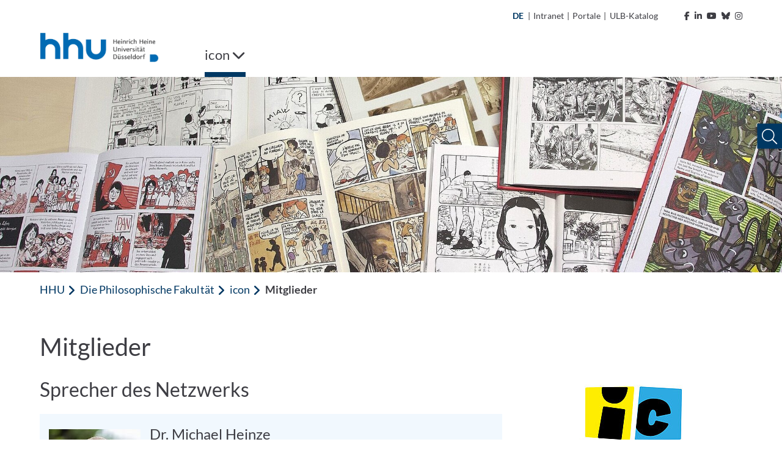

--- FILE ---
content_type: text/html; charset=utf-8
request_url: https://www.icon.hhu.de/mitglieder
body_size: 12265
content:
<!DOCTYPE html>
<html lang="de">
<head>

<meta charset="utf-8">
<!-- 
	********************************************************************************
	*                                                                *****  **     *
	*              TYPO3 by in2code.de - Wir leben TYPO3           ******  ****    *
	*                                                               *****  **      *
	* www.in2code.de / info(at)in2code(dot)de / +49 8031 8873983     *****         *
	*                                                                  **          *
	********************************************************************************

	This website is powered by TYPO3 - inspiring people to share!
	TYPO3 is a free open source Content Management Framework initially created by Kasper Skaarhoj and licensed under GNU/GPL.
	TYPO3 is copyright 1998-2026 of Kasper Skaarhoj. Extensions are copyright of their respective owners.
	Information and contribution at https://typo3.org/
-->


<link rel="icon" href="/_assets/a92153751098915699a1afa17e77f864/Frontend/Images/favicons/favicon-32x32.png" type="image/png">
<title>Mitglieder</title>
<meta http-equiv="x-ua-compatible" content="IE=edge">
<meta name="generator" content="TYPO3 CMS">
<meta name="viewport" content="width=device-width, initial-scale=1.0, user-scalable=yes">
<meta name="robots" content="index,follow">
<meta name="twitter:card" content="summary">
<meta name="language" content="de">
<meta name="date" content="2023-03-31">
<meta name="title" content="Mitglieder">
<meta name="seiten-id" content="121229">
<meta name="last-modified" content="2023-03-31T13:22:39+02:00">
<meta name="last-generated" content="2026-01-21T03:35:53+01:00">

<link rel="stylesheet" href="/_assets/a92153751098915699a1afa17e77f864/Frontend/Css/bootstrap-grid.min.css?1768915708" media="all">
<link rel="stylesheet" href="/_assets/a92153751098915699a1afa17e77f864/Frontend/Css/bootstrap-reboot.min.css?1768915708" media="all">
<style media="all">
/*<![CDATA[*/
<!-- 
@font-face {
    font-family: "Lato";
    font-style: normal;
    font-weight: 300;
    src: local("Lato Light"), local("Lato-Light"), url('/_assets/a92153751098915699a1afa17e77f864/Frontend/Font/Lato-Light.woff2') format("woff2");
    unicode-range: U+0000-00FF, U+0131, U+0152-0153, U+02BB-02BC, U+02C6, U+02DA, U+02DC, U+2000-206F, U+2074, U+20AC, U+2122, U+2191, U+2193, U+2212, U+2215, U+FEFF, U+FFFD
}

@font-face {
    font-family: "Lato";
    font-style: italic;
    font-weight: 300;
    src: local("Lato Light Italic"), local("Lato-LightItalic"), url('/_assets/a92153751098915699a1afa17e77f864/Frontend/Font/Lato-LightItalic.woff2') format("woff2");
    unicode-range: U+0000-00FF, U+0131, U+0152-0153, U+02BB-02BC, U+02C6, U+02DA, U+02DC, U+2000-206F, U+2074, U+20AC, U+2122, U+2191, U+2193, U+2212, U+2215, U+FEFF, U+FFFD
}

@font-face {
    font-family: "Lato";
    font-style: normal;
    font-weight: 400;
    src: local("Lato Regular"), local("Lato-Regular"), url('/_assets/a92153751098915699a1afa17e77f864/Frontend/Font/Lato-Regular.woff2') format("woff2");
    unicode-range: U+0000-00FF, U+0131, U+0152-0153, U+02BB-02BC, U+02C6, U+02DA, U+02DC, U+2000-206F, U+2074, U+20AC, U+2122, U+2191, U+2193, U+2212, U+2215, U+FEFF, U+FFFD
}

@font-face {
    font-family: "Lato";
    font-style: italic;
    font-weight: 400;
    src: local("Lato Italic"), local("Lato-Italic"), url('/_assets/a92153751098915699a1afa17e77f864/Frontend/Font/Lato-Italic.woff2') format("woff2");
    unicode-range: U+0000-00FF, U+0131, U+0152-0153, U+02BB-02BC, U+02C6, U+02DA, U+02DC, U+2000-206F, U+2074, U+20AC, U+2122, U+2191, U+2193, U+2212, U+2215, U+FEFF, U+FFFD
}

@font-face {
    font-family: "Lato";
    font-style: normal;
    font-weight: 700;
    src: local("Lato Bold"), local("Lato-Bold"), url('/_assets/a92153751098915699a1afa17e77f864/Frontend/Font/Lato-Bold.woff2') format("woff2");
    unicode-range: U+0000-00FF, U+0131, U+0152-0153, U+02BB-02BC, U+02C6, U+02DA, U+02DC, U+2000-206F, U+2074, U+20AC, U+2122, U+2191, U+2193, U+2212, U+2215, U+FEFF, U+FFFD
}

@font-face {
    font-family: "Lato";
    font-style: italic;
    font-weight: 700;
    src: local("Lato Bold Italic"), local("Lato-BoldItalic"), url('/_assets/a92153751098915699a1afa17e77f864/Frontend/Font/Lato-BoldItalic.woff2') format("woff2");
    unicode-range: U+0000-00FF, U+0131, U+0152-0153, U+02BB-02BC, U+02C6, U+02DA, U+02DC, U+2000-206F, U+2074, U+20AC, U+2122, U+2191, U+2193, U+2212, U+2215, U+FEFF, U+FFFD
}

@font-face {
    font-family: "ls_icon";
    src: url('/_assets/a92153751098915699a1afa17e77f864/Frontend/Font/ls_icon.eot?9q85ju');
    src: url('/_assets/a92153751098915699a1afa17e77f864/Frontend/Font/ls_icon.eot?9q85ju#iefix') format("embedded-opentype"), url('/_assets/a92153751098915699a1afa17e77f864/Frontend/Font/ls_icon.ttf?9q85ju') format("truetype"), url('/_assets/a92153751098915699a1afa17e77f864/Frontend/Font/ls_icon.woff?9q85ju') format("woff"), url('/_assets/a92153751098915699a1afa17e77f864/Frontend/Font/ls_icon.svg?9q85ju#ls_icon') format("svg");
    font-weight: normal;
    font-style: normal
}

.frame {
    margin-bottom: 30px
}

.container-fluid {
    padding: 0
}

::selection {
    color: #fff;
    background: #006ab3
}

::-webkit-selection {
    color: #fff;
    background: #006ab3
}

::-moz-selection {
    color: #fff;
    background: #006ab3
}

* {
    letter-spacing: .001rem
}

*.focus {
    outline: 2px solid #a70c0c !important;
    outline-offset: 2px !important
}

body {
    font-family: "Lato", sans-serif;
    font-weight: 400;
    font-size: 1.125rem;
    min-height: 100vh;
    overflow-x: hidden;
    -webkit-font-smoothing: antialiased;
    -moz-osx-font-smoothing: grayscale;
    color: #3d3d43
}

@media (max-width: 767px) {
    body {
        font-size: 1rem
    }
}

body > a.sr-only {
    position: fixed !important;
    top: 0;
    left: 0;
    z-index: 999999
}

img {
    max-width: 100%;
    height: auto
}

a {
    outline: none;
    color: #003863
}

a:hover {
    color: #003863
}

button {
    border-radius: 0;
    border: none;
    outline: none;
    background-color: transparent;
    cursor: pointer
}

button, button:focus {
    outline: none
}

p {
    word-spacing: .016em;
    letter-spacing: .012em
}

p:last-child:last-of-type {
    margin-bottom: 0
}

p.text-left {
    text-align: left
}

p.text-center {
    text-align: center
}

p.text-right {
    text-align: right
}

header {
    word-break: break-word;
    overflow-wrap: break-word
}

h1 {
    font-size: 2.5rem;
    font-weight: 400;
    margin-bottom: 1rem
}

h2 {
    font-size: 2rem;
    font-weight: 400;
    margin-bottom: 1rem
}

h3 {
    font-size: 1.75rem;
    font-weight: 400;
    margin-bottom: 1rem
}

h4 {
    font-size: 1.5rem;
    font-weight: 400;
    margin-bottom: 1rem
}

h5 {
    font-size: 1.375rem;
    font-weight: 400;
    margin-bottom: 1rem
}

h6 {
    font-size: 1.25rem;
    font-weight: 400;
    margin-bottom: 1rem
}

@media (max-width: 767px) {
    h1, h2, h3, h4, h5, h6 {
        margin-bottom: .75rem
    }

    h1 {
        font-size: 2.25rem
    }

    h2 {
        font-size: 1.75rem
    }

    h3 {
        font-size: 1.5rem
    }

    h4 {
        font-size: 1.25rem
    }

    h5 {
        font-size: 1.2rem
    }

    h6 {
        font-size: 1.1rem
    }
}

.hide {
    display: inline-block;
    width: 0;
    height: 0;
    overflow: hidden;
    visibility: hidden;
    opacity: 0
}

#meta {
    max-width: 1180px;
    padding: 0 15px;
    margin: 0 auto;
    text-align: right
}

@media (max-width: 1199px) {
    #meta {
        display: none
    }
}

#meta, #meta a {
    color: #3d3d43;
    font-size: 14px
}

#meta a:hover {
    color: #003863
}

#meta a:hover polygon {
    stroke: #003863
}

#meta a:hover path {
    fill: #003863
}

#meta ul {
    padding: 15px;
    list-style-type: none;
    margin: 0;
    display: inline-block
}

#meta ul li {
    display: inline-block;
    vertical-align: text-bottom
}

#meta ul#metamenu {
    padding-left: 0
}

#meta ul#metamenu li a {
    padding-right: 5px;
    display: inline-block
}

#meta ul#metamenu li a i {
    margin-left: 5px
}

#meta ul#metamenu li a svg {
    width: 16px;
    height: 16px;
    vertical-align: text-bottom;
    margin-left: 1px
}

#meta ul#metamenu li.language {
    margin-right: 2px
}

#meta ul#metamenu li.language.active {
    color: #003863;
    font-weight: bold
}

#meta ul#metamenu li.language a {
    padding-right: 0
}

#meta ul#metamenu li:not(.language) a {
    padding-left: 5px
}

#meta ul#metamenu li:not(.language) a:hover:after {
    color: #003863
}

#meta ul#metamenu li.language + span {
    vertical-align: top
}

#meta ul#socialmedia {
    padding-right: 0
}

#meta ul#socialmedia a {
    padding-left: 5px
}

#header.fixed .header-wrap .desktop-menu > ul > li .overview-wrap {
    width: calc(100% - 30px);
    left: 6px
}

#header.fixed .header-wrap .desktop-menu > ul > li .overview-wrap .overview {
    max-height: calc(100vh - 241px)
}

#header .mobile-menu {
    height: 102px;
    position: relative;
    color: #003863;
    background-color: #fff;
    padding: 15px
}

@media (min-width: 1200px) {
    #header .mobile-menu {
        display: none
    }
}

#header .mobile-menu .left, #header .mobile-menu .left img {
    height: 100%
}

#header .mobile-menu .right {
    position: absolute;
    right: 15px;
    top: 50%;
    transform: translateY(-50%);
    font-size: 30px
}

#header .mobile-menu .right .fa-spinner {
    font-size: 2.75rem;
    margin: 1rem 0;
    animation: rotate 2s linear infinite
}

@keyframes rotate {
    0% {
        transform: rotate(0deg)
    }
    100% {
        transform: rotate(360deg)
    }
}

#header .mobile-menu .right > span {
    position: relative;
    padding-right: 10px;
    float: right
}

#header .mobile-menu .right > span:after {
    content: "";
    display: inline-block;
    border-right: 1px solid #003863;
    height: 30px;
    position: absolute;
    right: 0;
    top: 50%;
    transform: translateY(-50%)
}

#header .mobile-menu .right .burger {
    position: relative;
    float: right;
    height: 30px;
    width: 40px;
    margin-top: 2px;
    margin-left: 10px;
    cursor: pointer;
    transform: rotate(0deg);
    transition: transform .3s ease-in-out
}

#header .mobile-menu .right .burger .sr-close {
    display: none
}

#header .mobile-menu .right .burger.open {
    transform: rotate(90deg)
}

#header .mobile-menu .right .burger.open span:first-of-type {
    top: 50%;
    transform: translate(-50%, -50%) rotate(45deg)
}

#header .mobile-menu .right .burger.open span:nth-of-type(2) {
    opacity: 0;
    height: 0
}

#header .mobile-menu .right .burger.open span:last-of-type {
    top: 50%;
    transform: translate(-50%, -50%) rotate(-45deg)
}

#header .mobile-menu .right .burger.open .sr-open {
    display: none
}

#header .mobile-menu .right .burger.open .sr-close {
    display: inline-block
}

#header .mobile-menu .right .burger span {
    position: absolute;
    left: 50%;
    display: inline-block;
    width: 100%;
    height: 5px;
    background-color: #003863;
    transition: .3s ease-in-out
}

#header .mobile-menu .right .burger span:first-of-type {
    top: 0;
    transform: translateX(-50%)
}

#header .mobile-menu .right .burger span:nth-of-type(2) {
    top: 50%;
    transform: translate(-50%, -50%)
}

#header .mobile-menu .right .burger span:last-of-type {
    top: 100%;
    transform: translate(-50%, -100%)
}

#header .breadcrumb-nav {
    height: 50px;
    background-color: #fff;
    margin: 0 15px;
    text-overflow: ellipsis;
    overflow: hidden;
    color: #003863
}

#header .breadcrumb-nav span {
    line-height: 50px
}

#header .breadcrumb-nav span:first-of-type {
    font-weight: 700
}

#header .breadcrumb-nav span:not(:first-of-type):last-of-type {
    margin-left: 5px
}

#header .breadcrumb-nav span .fa-angle-left {
    font-size: 19px;
    margin-right: 2px;
    vertical-align: text-bottom
}

#header .breadcrumb-nav button {
    color: #003863;
    white-space: nowrap;
    line-height: 50px;
    display: inline-block;
    padding: 0
}

#header .breadcrumb-nav button:hover, #header .breadcrumb-nav button.focus {
    background-color: #003863;
    color: #fff;
    text-decoration: underline
}

#header .breadcrumb-nav button.first {
    font-weight: 700
}

@media (max-width: 767px) {
    #header .breadcrumb-nav span.first:not(.only) {
        display: none
    }

    #header .breadcrumb-nav span.first + .last {
        text-overflow: ellipsis;
        display: block;
        overflow: hidden;
        font-weight: 700
    }
}

#header nav.mobile-navigation {
    background-color: #fff;
    margin-left: 30px;
    position: absolute;
    z-index: 999;
    width: calc(100% - 30px);
    height: calc(100vh - 102px);
    overflow-y: auto;
    left: 0;
    opacity: 1;
    transition: .3s ease-in-out;
    box-shadow: 0 7px 7px -2px rgba(0, 0, 0, .3), 0 -5px 0 0 #fff, -7px 0px 7px -2px rgba(0, 0, 0, .3)
}

@media (min-width: 1200px) {
    #header nav.mobile-navigation {
        display: none
    }
}

#header nav.mobile-navigation *.focus {
    outline: none !important
}

#header nav.mobile-navigation.hidden {
    left: 100%;
    opacity: 0;
    visibility: hidden
}

#header nav.mobile-navigation > ul.navbar-nav {
    position: relative;
    overflow: hidden;
    transition: height .3s ease-in-out
}

#header nav.mobile-navigation > ul.navbar-nav > li ul {
    position: absolute;
    left: 100%;
    top: 0;
    transition: left .3s ease-in-out
}

#header nav.mobile-navigation .breadcrumb-nav:not([data-num="0"]) + ul.navbar-nav > li:not(.open) {
    display: none
}

#header nav.mobile-navigation ul.navbar-nav {
    padding: 0;
    margin: 0;
    list-style: none;
    width: 100%;
    z-index: 1;
    background-color: #fff
}

#header nav.mobile-navigation ul.navbar-nav > li a {
    display: inline-block;
    width: 100%;
    padding: 15px 55px 15px 15px;
    color: #003863;
    background-color: #f1f8fe;
    border-bottom: 1px solid #efefef
}

#header nav.mobile-navigation ul.navbar-nav > li.dropdown .link-wrap button.focus {
    background-color: #003863
}

#header nav.mobile-navigation ul.navbar-nav > li.dropdown .link-wrap button.focus > .fa-chevron-right {
    color: #fff
}

#header nav.mobile-navigation ul.navbar-nav > li .link-wrap:hover a, #header nav.mobile-navigation ul.navbar-nav > li .link-wrap a.focus, #header nav.mobile-navigation ul.navbar-nav > li.active > .link-wrap a {
    color: #fff;
    background-color: #003863;
    border-color: #003863
}

#header nav.mobile-navigation ul.navbar-nav > li .link-wrap:hover a, #header nav.mobile-navigation ul.navbar-nav > li .link-wrap a.focus {
    text-decoration: underline
}

#header nav.mobile-navigation ul.navbar-nav > li .link-wrap a.focus + button i.fa-chevron-right {
    color: #fff
}

#header nav.mobile-navigation ul.navbar-nav > li.current > .link-wrap a {
    color: #fff;
    font-weight: 700;
    background-color: #003863;
    border-color: #003863
}

#header nav.mobile-navigation ul.navbar-nav > li .link-wrap:hover .fa-chevron-right, #header nav.mobile-navigation ul.navbar-nav > li.active > .link-wrap .fa-chevron-right, #header nav.mobile-navigation ul.navbar-nav > li.current > .link-wrap .fa-chevron-right {
    color: #fff !important
}

#header nav.mobile-navigation ul.navbar-nav > li.active > .link-wrap a.focus {
    background-color: #fff;
    color: #003863;
    text-decoration: underline
}

#header nav.mobile-navigation ul.navbar-nav > li.active > .link-wrap a.focus + button i.fa-chevron-right {
    color: #003863 !important
}

#header nav.mobile-navigation ul.navbar-nav > li.active > .link-wrap button.focus {
    background-color: #fff
}

#header nav.mobile-navigation ul.navbar-nav > li.active > .link-wrap button.focus > .fa-chevron-right {
    color: #003863 !important
}

#header nav.mobile-navigation ul.navbar-nav > li.dropdown > .link-wrap {
    position: relative;
    display: inline-block;
    width: 100%
}

#header nav.mobile-navigation ul.navbar-nav > li.dropdown > .link-wrap > button {
    position: absolute;
    top: 0;
    right: 0;
    height: 100%;
    width: 55px
}

#header nav.mobile-navigation ul.navbar-nav > li.dropdown > .link-wrap > button > .fa-chevron-right {
    color: #003863;
    transition: transform .3s ease-in-out
}

#header nav.mobile-navigation ul.navbar-nav > li.dropdown.open > ul.dropdown-menu {
    left: 0
}

#header nav.mobile-navigation ul.navbar-nav li.dropdown.open > span.link-wrap {
    display: none
}

#header nav.mobile-navigation ul.navbar-nav li.dropdown:not(.open) > ul {
    display: none
}

#header nav.mobile-navigation ul.navbar-nav li.dropdown.expanded > ul > li:not(.open) {
    display: none
}

#header nav.mobile-navigation .social-buttons {
    padding: 15px
}

#header nav.mobile-navigation .social-buttons a {
    color: #757575;
    font-size: 30px;
    margin-right: 10px
}

#header nav.mobile-navigation .social-buttons a:hover {
    color: #003863
}

#header nav.mobile-navigation ul.sub-menu {
    padding: 15px;
    list-style: none
}

#header nav.mobile-navigation ul.sub-menu li {
    margin-bottom: 15px
}

#header nav.mobile-navigation ul.sub-menu li a {
    color: #595959
}

#header nav.mobile-navigation ul.sub-menu li a:hover {
    color: #003863
}

#header nav.mobile-navigation ul.sub-menu li.active {
    font-weight: bold;
    color: #003863
}

#header nav.mobile-navigation ul.sub-menu li.active a {
    color: #003863
}

#header nav.mobile-navigation ul.sub-menu li:not(.language) {
    font-size: 0
}

#header nav.mobile-navigation ul.sub-menu li:not(.language) a {
    font-size: 1.125rem
}

#header nav.mobile-navigation ul.sub-menu li.language + span {
    display: none
}

#header nav.mobile-navigation .footer-wrap {
    padding: 15px;
    background-color: #003863
}

#header nav.mobile-navigation ul.footer-menu {
    list-style: none;
    padding: 0
}

#header nav.mobile-navigation ul.footer-menu li {
    margin-bottom: 10px
}

#header nav.mobile-navigation ul.footer-menu li.active {
    text-decoration: underline
}

#header nav.mobile-navigation ul.footer-menu li a {
    color: #fff
}

#header nav.mobile-navigation ul.footer-menu li a:hover {
    text-decoration: underline
}

#header nav.mobile-navigation .copyright {
    color: #003863;
    padding: 15px;
    font-size: 14px
}

#header nav.desktop-menu {
    flex-basis: 90%
}

@media (max-width: 1199px) {
    #header nav.desktop-menu {
        display: none
    }
}

#header nav.desktop-menu .fa-spinner {
    font-size: 2.75rem;
    margin: 1rem 0;
    animation: rotate 2s linear infinite
}

@keyframes rotate {
    0% {
        transform: rotate(0deg)
    }
    100% {
        transform: rotate(360deg)
    }
}

#header nav.desktop-menu > ul {
    width: 100%;
    display: inline-block;
    list-style-type: none;
    padding: 0;
    margin: 0
}

#header nav.desktop-menu > ul > li {
    display: inline-block;
    margin-right: 20px;
}

#header nav.desktop-menu > ul > li ul > li.dropdown:after {
    content: "";
    width: 50px;
    height: 57px;
    position: absolute;
    left: calc(33.3333333% - 15px)
}

@-moz-document url-prefix() {
    #header nav.desktop-menu > ul > li ul > li.dropdown:after {
        transform: translateY(-100%)
    }
}

@media not all and (min-resolution: 0.001dpcm) {
    @supports (-webkit-appearance: none) {
        #header nav.desktop-menu > ul > li ul > li.dropdown:after {
            transform: translateY(-100%)
        }
    }
}

#header nav.desktop-menu > ul > li ul > li:hover > ul.dropdown-menu {
    display: block !important;
    z-index: 2 !important
}

#header nav.desktop-menu > ul > li > .link-wrap button {
    color: #3d3d43;
    padding: 20px 0;
    display: inline-block;
    font-size: 22px;
    text-decoration: none
}

#header nav.desktop-menu > ul > li:last-of-type:not(:first-of-type) {
    float: right;
    margin-right: 0;
    margin-left: 4rem
}

#header nav.desktop-menu > ul > li:last-of-type:not(:first-of-type) .fa-chevron-down {
    margin-left: 15px
}

#header nav.desktop-menu > ul > li:last-of-type:not(:first-of-type).open > .link-wrap > button .fa-chevron-down {
    transform: rotate(180deg)
}

#header nav.desktop-menu > ul > li .overview-wrap {
    display: none;
    width: 100%;
    min-height: 64vh;
    position: absolute;
    left: 0;
    top: 100%;
    z-index: 999;
    padding: 0;
    margin: 0;
    background-color: #f1f8fe;
    box-shadow: 0 10px 5px 5px rgba(0, 0, 0, .1)
}

#header nav.desktop-menu > ul > li .overview-wrap *.focus {
    outline: none !important
}

#header nav.desktop-menu > ul > li .overview-wrap a.main-link {
    color: #003863;
    display: inline-block;
    padding: 11px 15px;
    position: absolute;
    top: 0;
    left: 30px;
    font-size: 18px;
    font-weight: bold
}

#header nav.desktop-menu > ul > li .overview-wrap a.main-link:hover, #header nav.desktop-menu > ul > li .overview-wrap a.main-link.focus {
    color: #fff;
    background-color: #003863
}

#header nav.desktop-menu > ul > li .overview-wrap button.close-menu {
    display: inline-block;
    position: absolute;
    right: 0;
    top: 0;
    padding: 10px;
    font-size: 30px;
    line-height: 20px;
    color: #003863
}

#header nav.desktop-menu > ul > li .overview-wrap button.close-menu:hover, #header nav.desktop-menu > ul > li .overview-wrap button.close-menu:focus {
    color: #fff;
    background-color: #003863
}

#header nav.desktop-menu > ul > li .overview-wrap button.close-menu .fa-times {
    width: 30px;
    height: 30px;
    text-align: center
}

#header nav.desktop-menu > ul > li .overview-wrap .overview {
    margin: 50px 30px 50px 15px;
    display: flex;
    flex-basis: 100%;
    width: 100%;
    overflow-x: hidden;
    min-height: calc(64vh - 100px);
    max-height: calc(100vh - 344px)
}

#header nav.desktop-menu > ul > li .overview-wrap .overview > ul.dropdown-menu {
    position: relative;
    list-style-type: none;
    flex-basis: 100%;
    width: 100%;
    padding-left: 15px;
    margin: 0
}

#header nav.desktop-menu > ul > li .overview-wrap .overview > ul.dropdown-menu[style*="left: -33.3"] > li:not(.open), #header nav.desktop-menu > ul > li .overview-wrap .overview > ul.dropdown-menu[style*="left: -33.3"] > li.open > .link-wrap {
    display: none
}

#header nav.desktop-menu > ul > li .overview-wrap .overview > ul.dropdown-menu[style*="left: -66.6"] > li:not(.open), #header nav.desktop-menu > ul > li .overview-wrap .overview > ul.dropdown-menu[style*="left: -66.6"] > li.open > .link-wrap, #header nav.desktop-menu > ul > li .overview-wrap .overview > ul.dropdown-menu[style*="left: -66.6"] > li.open > ul > li:not(.open), #header nav.desktop-menu > ul > li .overview-wrap .overview > ul.dropdown-menu[style*="left: -66.6"] > li.open > ul > li.open > .link-wrap {
    display: none
}

#header nav.desktop-menu > ul > li .overview-wrap .overview > ul.dropdown-menu > li {
    width: calc(33.3333333% - 20px)
}

#header nav.desktop-menu > ul > li .overview-wrap .overview > ul.dropdown-menu > li .link-wrap {
    position: relative;
    display: inline-block;
    width: 100%
}

#header nav.desktop-menu > ul > li .overview-wrap .overview > ul.dropdown-menu > li .link-wrap a {
    display: inline-block;
    width: 100%;
    padding: 15px 50px 15px 15px;
    color: #003863;
    font-size: 18px
}

#header nav.desktop-menu > ul > li .overview-wrap .overview > ul.dropdown-menu > li .link-wrap a:hover, #header nav.desktop-menu > ul > li .overview-wrap .overview > ul.dropdown-menu > li .link-wrap a.focus {
    text-decoration: underline;
    background-color: #003863;
    color: #fff
}

#header nav.desktop-menu > ul > li .overview-wrap .overview > ul.dropdown-menu > li .link-wrap a[href="#"] {
    cursor: default;
    pointer-events: none
}

#header nav.desktop-menu > ul > li .overview-wrap .overview > ul.dropdown-menu > li .link-wrap a[href="#"]:hover, #header nav.desktop-menu > ul > li .overview-wrap .overview > ul.dropdown-menu > li .link-wrap a[href="#"].focus {
    text-decoration: none
}

#header nav.desktop-menu > ul > li .overview-wrap .overview > ul.dropdown-menu > li .link-wrap .fa-chevron-right {
    position: absolute;
    top: 0;
    right: 0;
    background-color: #f1f8fe;
    color: #003863;
    padding: 18px;
    width: 50px;
    height: 100%;
    text-align: center;
    min-height: 100%;
    border: none;
    outline: none;
    z-index: 1
}

#header nav.desktop-menu > ul > li .overview-wrap .overview > ul.dropdown-menu > li .link-wrap .fa-chevron-right:after {
    content: "";
    position: absolute;
    left: 0;
    top: 50%;
    transform: translateY(-50%);
    width: 1px;
    height: 100%;
    background-color: #fff;
    display: none
}

#header nav.desktop-menu > ul > li .overview-wrap .overview > ul.dropdown-menu > li .link-wrap .fa-chevron-right:before {
    display: inline-block
}

#header nav.desktop-menu > ul > li .overview-wrap .overview > ul.dropdown-menu > li .link-wrap .fa-chevron-right:hover, #header nav.desktop-menu > ul > li .overview-wrap .overview > ul.dropdown-menu > li .link-wrap .fa-chevron-right.focus {
    background-color: #003863;
    color: #fff;
    box-shadow: inset 0 0 0 #003863
}

#header nav.desktop-menu > ul > li .overview-wrap .overview > ul.dropdown-menu > li .link-wrap .fa-chevron-right:hover:after, #header nav.desktop-menu > ul > li .overview-wrap .overview > ul.dropdown-menu > li .link-wrap .fa-chevron-right.focus:after {
    display: none
}

#header nav.desktop-menu > ul > li .overview-wrap .overview > ul.dropdown-menu > li ul {
    display: none;
    list-style-type: none;
    padding-left: 15px;
    margin: 0;
    position: absolute;
    left: calc(33.3333333% + 5px);
    top: 0;
    z-index: 1;
    width: 100%;
    height: 100%;
    box-shadow: inset 2px 0 0 0 #003863;
    background-color: #f1f8fe
}

#header nav.desktop-menu > ul > li .overview-wrap .overview > ul.dropdown-menu > li ul li {
    width: calc(33.3333333% - 20px)
}

#header nav.desktop-menu > ul > li .overview-wrap .overview > ul.dropdown-menu li.open > ul.dropdown-menu {
    display: block
}

#header nav.desktop-menu > ul > li .overview-wrap .overview > ul.dropdown-menu li.open > .link-wrap a {
    background-color: #003863;
    color: #fff
}

#header nav.desktop-menu > ul > li .overview-wrap .overview > ul.dropdown-menu li.open > .link-wrap .fa-chevron-right {
    color: #fff
}

#header nav.desktop-menu > ul > li .overview-wrap .overview > ul.dropdown-menu li.open > .link-wrap .fa-chevron-right:after {
    display: inline-block
}

#header nav.desktop-menu > ul > li .overview-wrap .overview > ul.dropdown-menu li.open > .link-wrap .fa-chevron-right:before {
    transform: rotate(180deg)
}

#header nav.desktop-menu > ul > li .overview-wrap .overview > ul.dropdown-menu li.active > .link-wrap a, #header nav.desktop-menu > ul > li .overview-wrap .overview > ul.dropdown-menu li.active > .link-wrap .fa-chevron-right, #header nav.desktop-menu > ul > li .overview-wrap .overview > ul.dropdown-menu li.open > .link-wrap a, #header nav.desktop-menu > ul > li .overview-wrap .overview > ul.dropdown-menu li.open > .link-wrap .fa-chevron-right {
    background-color: #003863;
    color: #fff
}

#header nav.desktop-menu > ul > li .overview-wrap .overview > ul.dropdown-menu li.active > .link-wrap a:after, #header nav.desktop-menu > ul > li .overview-wrap .overview > ul.dropdown-menu li.active > .link-wrap .fa-chevron-right:after, #header nav.desktop-menu > ul > li .overview-wrap .overview > ul.dropdown-menu li.open > .link-wrap a:after, #header nav.desktop-menu > ul > li .overview-wrap .overview > ul.dropdown-menu li.open > .link-wrap .fa-chevron-right:after {
    display: inline-block
}

#header nav.desktop-menu > ul > li .overview-wrap .overview > ul.dropdown-menu li.active > .link-wrap a:hover, #header nav.desktop-menu > ul > li .overview-wrap .overview > ul.dropdown-menu li.active > .link-wrap a.focus, #header nav.desktop-menu > ul > li .overview-wrap .overview > ul.dropdown-menu li.open > .link-wrap a:hover, #header nav.desktop-menu > ul > li .overview-wrap .overview > ul.dropdown-menu li.open > .link-wrap a.focus {
    background-color: #fff;
    color: #003863
}

#header nav.desktop-menu > ul > li .overview-wrap .overview > ul.dropdown-menu li.active > .link-wrap .fa-chevron-right:hover, #header nav.desktop-menu > ul > li .overview-wrap .overview > ul.dropdown-menu li.active > .link-wrap .fa-chevron-right.focus, #header nav.desktop-menu > ul > li .overview-wrap .overview > ul.dropdown-menu li.open > .link-wrap .fa-chevron-right:hover, #header nav.desktop-menu > ul > li .overview-wrap .overview > ul.dropdown-menu li.open > .link-wrap .fa-chevron-right.focus {
    background-color: #fff;
    color: #003863
}

#header nav.desktop-menu > ul > li .overview-wrap .overview > ul.dropdown-menu li.active > .link-wrap .fa-chevron-right:hover:after, #header nav.desktop-menu > ul > li .overview-wrap .overview > ul.dropdown-menu li.active > .link-wrap .fa-chevron-right.focus:after, #header nav.desktop-menu > ul > li .overview-wrap .overview > ul.dropdown-menu li.open > .link-wrap .fa-chevron-right:hover:after, #header nav.desktop-menu > ul > li .overview-wrap .overview > ul.dropdown-menu li.open > .link-wrap .fa-chevron-right.focus:after {
    display: none
}

#header nav.desktop-menu > ul > li .overview-wrap .overview > ul.dropdown-menu li > .link-wrap a + .fa-chevron-right:before {
    animation: rattle .3s ease-in-out
}

@keyframes rattle {
    0% {
        margin-right: 0
    }
    50% {
        margin-right: -5px
    }
    100% {
        margin-right: 0
    }
}

#header nav.desktop-menu > ul > li.open > .overview-wrap {
    display: flex
}

#header nav.desktop-menu > ul > li.open > .link-wrap button {
    box-shadow: inset 0 -8px 0 0 #003863
}

#header nav.desktop-menu > ul > li:hover > .link-wrap button, #header nav.desktop-menu > ul > li.active > .link-wrap button, #header nav.desktop-menu > ul > li:focus > .link-wrap button {
    box-shadow: inset 0 -8px 0 0 #003863
}

#header nav.desktop-menu > ul li > .link-wrap > button .sr-open {
    display: inline-block
}

#header nav.desktop-menu > ul li > .link-wrap > button .sr-close {
    display: none
}

#header nav.desktop-menu > ul li.open > .link-wrap > button .sr-open {
    display: none
}

#header nav.desktop-menu > ul li.open > .link-wrap > button .sr-close {
    display: inline-block
}

#header {
    max-width: 1180px;
    padding: 0 15px;
    margin: 0 auto 0;
    position: relative;
    background-color: #fff
}

#header .header-wrap {
    position: relative
}

#header .header-wrap .logo {
    margin-bottom: 0;
    height: 57px
}

@media (max-width: 1199px) {
    #header .header-wrap .logo {
        display: none
    }
}

#header .header-wrap .logo a {
    display: inline-block
}

#header .header-wrap .logo img {
    max-height: 54px;
    width: auto;
    transition: max-height .3s ease-in-out
}

#header .header-wrap .logo .right img {
    right: 0
}

#header .header-wrap .logo2 img {
    max-height: 100px;
    width: auto
}

#header.fixed {
    position: fixed;
    z-index: 1000;
    top: 0;
    left: 0;
    width: 100vw;
    max-width: none;
    margin-top: 0;
    padding: 0;
    transition: box-shadow .3s ease-in-out;
    box-shadow: 0 10px 5px -5px rgba(0, 0, 0, .1)
}

#header.fixed .header-wrap {
    max-width: 1180px;
    padding: 0 24px 0 6px;
    margin: 30px auto 0;
    position: relative
}

#header.fixed + #body {
    margin-top: 74px
}

@media (max-width: 1199px) {
    #header {
        position: fixed;
        z-index: 999;
        top: 0;
        left: 0;
        width: 100vw;
        max-width: none;
        margin-top: 0;
        padding: 0;
        box-shadow: 0 0 5px 5px rgba(0, 0, 0, .1)
    }

    #header .header-wrap {
        max-width: 1180px;
        padding: 0 15px 0 0 !important;
        margin: 0 auto !important
    }

    #header + #body {
        margin-top: 102px !important
    }
}

@media (min-width: 1200px) {
    #header .header-wrap {
        display: flex
    }

    #header .header-wrap .logo {
        margin-right: 75px;
        flex-basis: 20%
    }
}
-->
/*]]>*/
</style>

<link rel="stylesheet" href="/typo3temp/assets/css/7015c8c4ac5ff815b57530b221005fc6.css?1768916065" media="all">
<link rel="stylesheet" href="/_assets/a92153751098915699a1afa17e77f864/Frontend/Css/styles.min.css?1768915708" media="all">
<link rel="stylesheet" href="/_assets/a92153751098915699a1afa17e77f864/Frontend/Css/print.min.css?1768915708" media="all">
<link rel="stylesheet" href="/_assets/a92153751098915699a1afa17e77f864/Frontend/Css/video-js.min.css?1768915708" media="all">
<link rel="stylesheet" href="/_assets/a92153751098915699a1afa17e77f864/Frontend/Css/fontawesome/css/all.css?1768915708" media="all">
<link rel="stylesheet" href="/_assets/a92153751098915699a1afa17e77f864/Frontend/Css/fontawesome6/css/all.min.css?1768915708" media="all">
<link rel="stylesheet" href="/_assets/a92153751098915699a1afa17e77f864/Frontend/Css/jquery.fancybox.min.css?1768915708" media="all">


<script src="/_assets/a92153751098915699a1afa17e77f864/Frontend/JavaScript/jquery-3.3.1.min.js?1768915708"></script>
<script src="/_assets/a92153751098915699a1afa17e77f864/Frontend/JavaScript/disclaimer.js?1768915708"></script>
<script src="/_assets/a92153751098915699a1afa17e77f864/Frontend/JavaScript/modernizr-custom.js?1768915708"></script>



<link rel="apple-touch-icon" sizes="180x180" href="EXT:in2template/Resources/Public/Frontend/Images/favicons/apple-touch-icon.png">
       <link rel="icon" type="image/png" sizes="32x32" href="EXT:in2template/Resources/Public/Frontend/Images/favicons/favicon-32x32.png">
       <link rel="icon" type="image/png" sizes="16x16" href="EXT:in2template/Resources/Public/Frontend/Images/favicons/favicon-16x16.png">
       <link rel="mask-icon" href="EXT:in2template/Resources/Public/Frontend/Images/favicons/safari-pinned-tab.svg" color="#006ab3">
<link rel="canonical" href="https://www.icon.hhu.de/mitglieder"/>
</head>
<body data-page-identifier="121229" class="">






<a href="#content" class="sr-only sr-only-focusable">
    Zum Inhalt springen
</a>
<a href="#searchanchor" class="sr-only sr-only-focusable">
    Zur Suche springen
</a>

<div id="page" class="layout0">

    <div id="meta" role="navigation" aria-label="Metanavigation">
        <ul id="metamenu">
            
	<li class="language de active"><span style="text-transform: uppercase">de</span></li><li class="language en"></li>


            
	<li class="">|<a href="https://www.intranet.hhu.de/" title="Intranet">Intranet</a></li><li class="">|<a href="https://portale.hhu.de" title="Portale">Portale</a></li><li class="">|<a href="https://katalog.ulb.hhu.de" title="ULB-Katalog">ULB-Katalog</a></li>


        </ul>

        <ul id="socialmedia">
            
	<li>
		<a href="https://www.facebook.com/HHU.de/" target="_blank" title="">
			<span class="sr-only" lang="en"></span>
			<i class="fab fa-facebook-f" aria-hidden="true"></i>
		</a>
	</li>

	<li>
		<a href="https://www.linkedin.com/school/heinrich-heine-universitat-dusseldorf/" target="_blank" title="">
			<span class="sr-only" lang="en"></span>
			<i class="fab fa-linkedin-in" aria-hidden="true"></i>
		</a>
	</li>

	<li>
		<a href="https://www.youtube.com/channel/UCz78Aka2Ukfo2S5KfXApTiw" target="_blank" title="">
			<span class="sr-only" lang="en"></span>
			<i class="fab fa-youtube" aria-hidden="true"></i>
		</a>
	</li>

	<li>
		<a href="https://bsky.app/profile/hhu.de" target="_blank" title="">
			<span class="sr-only" lang="en"></span>
			<i class="fab fa-bluesky" aria-hidden="true"></i>
		</a>
	</li>

	<li>
		<a href="https://www.instagram.com/hhu_de/" target="_blank" title="">
			<span class="sr-only" lang="en"></span>
			<i class="fab fa-instagram" aria-hidden="true"></i>
		</a>
	</li>


        </ul>
    </div>

    <header id="header">
        <div class="header-wrap">
            <div class="logo">
    <a href="https://www.hhu.de/">
		<img src="/_assets/a92153751098915699a1afa17e77f864/Frontend/Images/hhu_logo.png"
				 alt="Logo Heinrich-Heine-Universität Düsseldorf"/>
	</a>
</div>


            <div class="mobile-menu">
	<div class="left">
        <a href="https://www.hhu.de/">
			<img src="/_assets/a92153751098915699a1afa17e77f864/Frontend/Images/hhu_logo_mobil.png"
					 alt="Logo Heinrich-Heine-Universität Düsseldorf">
		</a>
	</div>
	<div class="right">
		<button type="button" class="burger" aria-expanded="false">
			<div class="sr-only sr-open">
				
			</div>
			<div class="sr-only sr-close">
				
			</div>
			<span></span>
			<span></span>
			<span></span>
		</button>
	</div>
</div>
<nav class="mobile-navigation hidden" aria-label="Mobile Navigation">
	
		<div class="breadcrumb-nav"><span>Willkommen!</span></div>

		<ul class="navbar-nav">
			
				<li class="nav-item active dropdown">
					<span class="link-wrap">
						<a href="/" id="nav-mobile-item-120968" class="nav-link dropdown-toggle">
							<span class="nav-link-text">icon</span>
						</a>
						<button type="button" aria-haspopup="true" aria-expanded="false"><i class="fa fa-chevron-right" aria-hidden="true"></i><span class="sr-only">Nächste Ebene öffnen</span></button>
					</span>
					
	
		<ul class="navbar-nav dropdown-menu" aria-labelledby="nav-mobile-item-120968">
			
				<li class="nav-item active current">
                    <span class="link-wrap">
                        <a href="/mitglieder" id="nav-mobile-item-121229" class="nav-link">
                            <span class="dropdown-text">Mitglieder</span>
											</a>
											
                    </span>
					
	

				</li>
			
				<li class="nav-item">
                    <span class="link-wrap">
                        <a href="/publikationen" id="nav-mobile-item-121230" class="nav-link">
                            <span class="dropdown-text">Publikationen</span>
											</a>
											
                    </span>
					
	

				</li>
			
				<li class="nav-item dropdown">
                    <span class="link-wrap">
                        <a href="/aktivitaeten" id="nav-mobile-item-121231" class="nav-link dropdown-toggle">
                            <span class="dropdown-text">Aktivitäten</span>
											</a>
											<button type="button" aria-haspopup="true" aria-expanded="false"><i class="fa fa-chevron-right" aria-hidden="true"></i><span class="sr-only">Nächste Ebene öffnen</span></button>
                    </span>
					
	
		<ul class="navbar-nav dropdown-menu" aria-labelledby="nav-mobile-item-121231">
			
				<li class="nav-item">
                    <span class="link-wrap">
                        <a href="/call-for-papers" id="nav-mobile-item-138976" class="nav-link">
                            <span class="dropdown-text">Tagung SeitenArchitekturen</span>
											</a>
											
                    </span>
					
	

				</li>
			
		</ul>
	

				</li>
			
				<li class="nav-item">
                    <span class="link-wrap">
                        <a href="/lehrveranstaltungen" id="nav-mobile-item-165947" class="nav-link">
                            <span class="dropdown-text">Lehrveranstaltungen</span>
											</a>
											
                    </span>
					
	

				</li>
			
				<li class="nav-item">
                    <span class="link-wrap">
                        <a href="/icon-in-den-medien" id="nav-mobile-item-168686" class="nav-link">
                            <span class="dropdown-text">icon in den Medien</span>
											</a>
											
                    </span>
					
	

				</li>
			
				<li class="nav-item">
                    <span class="link-wrap">
                        <a href="/kontakt" id="nav-mobile-item-127229" class="nav-link">
                            <span class="dropdown-text">Kontakt</span>
											</a>
											
                    </span>
					
	

				</li>
			
		</ul>
	

				</li>
			
		</ul>

		<div class="footer-menu-section">
			<div class="social-buttons d-none">
				
						<a href="https://www.facebook.com/HHU.de/" target="_blank" title="">
							<span class="sr-only" lang="en"></span>
							<i class="fab fa-facebook-f" aria-hidden="true"></i>
						</a>
				
						<a href="https://www.linkedin.com/school/heinrich-heine-universitat-dusseldorf/" target="_blank" title="">
							<span class="sr-only" lang="en"></span>
							<i class="fab fa-linkedin-in" aria-hidden="true"></i>
						</a>
				
						<a href="https://www.youtube.com/channel/UCz78Aka2Ukfo2S5KfXApTiw" target="_blank" title="">
							<span class="sr-only" lang="en"></span>
							<i class="fab fa-youtube" aria-hidden="true"></i>
						</a>
				
						<a href="https://bsky.app/profile/hhu.de" target="_blank" title="">
							<span class="sr-only" lang="en"></span>
							<i class="fab fa-bluesky" aria-hidden="true"></i>
						</a>
				
						<a href="https://www.instagram.com/hhu_de/" target="_blank" title="">
							<span class="sr-only" lang="en"></span>
							<i class="fab fa-instagram" aria-hidden="true"></i>
						</a>
				
			</div>

			<ul class="sub-menu">
				
	<li class="language de active"><span style="text-transform: uppercase">de</span></li><li class="language en"></li>


				
	<li class="">|<a href="https://www.intranet.hhu.de/" title="Intranet">Intranet</a></li><li class="">|<a href="https://portale.hhu.de" title="Portale">Portale</a></li><li class="">|<a href="https://katalog.ulb.hhu.de" title="ULB-Katalog">ULB-Katalog</a></li>


			</ul>

			<div class="footer-wrap">
				

			</div>

			<div class="copyright">
				&copy; 2026 Heinrich-Heine-Universität Düsseldorf
			</div>
		</div>
	
</nav>



            <nav class="desktop-menu" aria-label="Desktop Navigation">
	
		<ul class="navbar-nav level-1">
			
				<li class="nav-item active dropdown">
					<span class="link-wrap">
						<button type="button" id="nav-item-120968" class="nav-link dropdown-toggle"  aria-haspopup="true" aria-expanded="false">
							<span class="nav-link-text">icon</span>
							<i class="fa fa-chevron-down" aria-hidden="true"></i>
						</button>
					</span>
					<div class="overview-wrap">
						<button type="button" class="close-menu" title="Menü schließen"><span class="sr-only">Menü schließen</span><i class="fal fa-times" aria-hidden="true"></i></button>
						<a class="main-link" href="/">Zur Übersichtsseite icon</a>

						<div class="overview">
							
	
		<ul class="navbar-nav level-1 dropdown-menu" aria-labelledby="nav-item-120968">
			
				<li class="nav-item active current">
                    <span class="link-wrap">
                        <a href="/mitglieder" class="nav-link">
                            <span class="dropdown-text">Mitglieder</span>
                        </a>
                        
                    </span>
					
	

				</li>
			
				<li class="nav-item">
                    <span class="link-wrap">
                        <a href="/publikationen" class="nav-link">
                            <span class="dropdown-text">Publikationen</span>
                        </a>
                        
                    </span>
					
	

				</li>
			
				<li class="nav-item dropdown">
                    <span class="link-wrap">
                        <a href="/aktivitaeten" class="nav-link dropdown-toggle">
                            <span class="dropdown-text">Aktivitäten</span>
                        </a>
                        <button type="button" class="fa fa-chevron-right" id="nav-item-121231" aria-haspopup="true" aria-expanded="false"><span class="sr-only sr-open">Nächste Ebene öffnen</span><span class="sr-only sr-close">Nächste Ebene schließen</span></button>
                    </span>
					
	
		<ul class="navbar-nav level- dropdown-menu" aria-labelledby="nav-item-121231">
			
				<li class="nav-item">
                    <span class="link-wrap">
                        <a href="/call-for-papers" class="nav-link">
                            <span class="dropdown-text">Tagung SeitenArchitekturen</span>
                        </a>
                        
                    </span>
					
	

				</li>
			
		</ul>
	

				</li>
			
				<li class="nav-item">
                    <span class="link-wrap">
                        <a href="/lehrveranstaltungen" class="nav-link">
                            <span class="dropdown-text">Lehrveranstaltungen</span>
                        </a>
                        
                    </span>
					
	

				</li>
			
				<li class="nav-item">
                    <span class="link-wrap">
                        <a href="/icon-in-den-medien" class="nav-link">
                            <span class="dropdown-text">icon in den Medien</span>
                        </a>
                        
                    </span>
					
	

				</li>
			
				<li class="nav-item">
                    <span class="link-wrap">
                        <a href="/kontakt" class="nav-link">
                            <span class="dropdown-text">Kontakt</span>
                        </a>
                        
                    </span>
					
	

				</li>
			
		</ul>
	

						</div>
					</div>
				</li>
			
		</ul>
	
</nav>



        </div>
    </header>

    <main id="body">
        <!--TYPO3SEARCH_begin-->
        <div id="slider">
            <div class="container-fluid">
                

		<div id="c478753"
				 class="frame frame-default frame-type-shortcut frame-no-image frame-layout-0">
			
				



			
			
			

    

		<div id="c455072"
				 class="frame frame-default frame-type-in2template_slider frame-no-image frame-layout-0">
			
				



			
			
	

			
	<div class="mask-2">
		<div
			class="slider small hero">
			<div class="header-slider"
					 aria-roledescription="">
				
					
						<div class="slide">
                            
                                <picture title="">
                                    <source
                                        srcset="/fileadmin/_processed_/8/9/csm_header_5e8b7765cb.jpg"
                                        media="(min-width:1199px)"/>
                                    <source
                                        srcset="/fileadmin/_processed_/8/9/csm_header_d8c074b10d.jpg"
                                        media="(min-width:767px)"/>
                                    <source
                                        srcset="/fileadmin/_processed_/8/9/csm_header_02fb420708.jpg"
                                        media="(min-width:0px)"/>
                                    <img src="[data-uri]"
                                         srcset="/fileadmin/_processed_/8/9/csm_header_5e8b7765cb.jpg"
                                         alt="" title=""/>
                                </picture>
                                
                            
							<div class="text-overlay"></div>
						</div>
					
				
			</div>
			
		</div>
	</div>

			
				



			
			
				



			
		</div>

	




			
				



			
			
				



			
		</div>

	


            </div>
        </div>

        
            

<div id="breadcrumb" role="navigation"
     aria-label="">
    
        
    
        
                <a href="https://www.hhu.de/">HHU</a><i class="fa fa-angle-right" aria-hidden="true"></i>
            
    
        
                <a href="https://www.philo.hhu.de/">Die Philosophische Fakultät</a><i class="fa fa-angle-right" aria-hidden="true"></i>
            
    

    
    
    
        
                <a href="/">icon</a><i class="fa fa-angle-right" aria-hidden="true"></i>
            
    
        
                
                        <strong aria-current="page">Mitglieder</strong>
                    

            
    

</div>






        

        
	<div id="content">
		<div class="container-fluid">
			<div class="row">
				
					<div class="col-md-12">
						<header>
							<h1>Mitglieder</h1>
						</header>
					</div>
				
				<div class="col-md-8">
					

		<div id="c700144"
				 class="frame frame-default frame-type-list frame-no-image frame-layout-0">
			
				



			
			
				


	
		<header>
			

	
			
				

	
			<h2 class="">
				Sprecher des Netzwerks
			</h2>
		



			
		



			



			































		</header>
	



			
			

    
        




<div class="tx-ttaddress-pi">
	
			
		

    <!--  Context of detail view so act like listview and set passed foundByFunction  -->
    

    
        
            
            
                    
                

            <div class="vcard image">
    
    

    <span class="c-wrap">
        <picture title="">
            <source
                srcset="/fileadmin/_processed_/7/8/csm_Michael_Heinze_n_01_24dcc1ddb0.jpg"
                media="(min-width:767px)"/>
            <source
                srcset="/fileadmin/redaktion/Fakultaeten/Philosophische_Fakultaet/Dekanat/Bilder_Dekanat/Michael_Heinze_n_01.jpg"
                media="(min-width:0px)"/>
            <img src="[data-uri]"
                 srcset="/fileadmin/_processed_/7/8/csm_Michael_Heinze_n_01_24dcc1ddb0.jpg"
                 alt="Dr. Michael Heinze"
                 title="" />

            
                <span class="copyright">&copy; HHU/ Medienlabor</span>
            
        </picture>
    </span>



	<div style="margin-left: 0px;">
		<div class="h4">
            
                Dr. Michael  Heinze 
            
        </div>

		<span class="tt_address_addr">
			



			




			



		</span>

		<div class="tt_address_phone">
			


    <span class="tt_a_phone">
	    <i class="fas fa-phone" aria-hidden="true"></i> +49 (0)211 81-15922
    </span>
	<br>


			



			



			



			


	<span class="tt_address_mail">
		<a href="#" data-mailto-token="kygjrm8kgafycj,fcglxcYslg+bscqqcjbmpd,bc" data-mailto-vector="-2" class="mail">
			<i class="fas fa-envelope" aria-hidden="true"></i> E-Mail senden
		</a>
	</span>
    <br>


			



		</div>

		



		



		



		



		



		



		<div style="clear:both;"></div>
	</div>
</div>

        
    
</div>



    


			
				



			
			
				



			
		</div>

	



		<div id="c351464"
				 class="frame frame-default frame-type-list frame-no-image frame-layout-0">
			
				



			
			
				


	
		<header>
			

	
			
				

	
			<h2 class="">
				Netzwerk-Mitglieder
			</h2>
		



			
		



			



			































		</header>
	



			
			

    
        




<div class="tx-ttaddress-pi">
	
			
		

    <!--  Context of detail view so act like listview and set passed foundByFunction  -->
    

    
        
            
            
                    
                

            <div class="vcard image">
    
    

    <span class="c-wrap">
        <picture title="">
            <source
                srcset="/fileadmin/_processed_/b/b/csm_Susanne_Brandt_2024_a739c7abf1.jpg"
                media="(min-width:767px)"/>
            <source
                srcset="/fileadmin/_processed_/b/b/csm_Susanne_Brandt_2024_d8ef03651d.jpg"
                media="(min-width:0px)"/>
            <img src="[data-uri]"
                 srcset="/fileadmin/_processed_/b/b/csm_Susanne_Brandt_2024_a739c7abf1.jpg"
                 alt=""
                 title="" />

            
        </picture>
    </span>



	<div style="margin-left: 0px;">
		<div class="h4">
            
                Dr. Susanne  Brandt 
            
        </div>

		<span class="tt_address_addr">
			



			




			



		</span>

		<div class="tt_address_phone">
			


    <span class="tt_a_phone">
	    <i class="fas fa-phone" aria-hidden="true"></i> +49 211 81-14084
    </span>
	<br>


			



			



			



			


	<span class="tt_address_mail">
		<a href="#" data-mailto-token="kygjrm8qsqyllc,zpylbrYnfgj,ffs,bc" data-mailto-vector="-2" class="mail">
			<i class="fas fa-envelope" aria-hidden="true"></i> E-Mail senden
		</a>
	</span>
    <br>


			



		</div>

		



		



		



		



		



		



		<div style="clear:both;"></div>
	</div>
</div>

        
            
            
                    
                

            <div class="vcard image">
    
    

    <span class="c-wrap">
        <picture title="">
            <source
                srcset="/fileadmin/_processed_/e/0/csm_Bettina_Burger_Foto_3e21f779bf.jpg"
                media="(min-width:767px)"/>
            <source
                srcset="/fileadmin/_processed_/e/0/csm_Bettina_Burger_Foto_fdb9096f50.jpg"
                media="(min-width:0px)"/>
            <img src="[data-uri]"
                 srcset="/fileadmin/_processed_/e/0/csm_Bettina_Burger_Foto_3e21f779bf.jpg"
                 alt=""
                 title="" />

            
        </picture>
    </span>



	<div style="margin-left: 0px;">
		<div class="h4">
            
                Dr. Bettina  Burger 
            
        </div>

		<span class="tt_address_addr">
			



			




			



		</span>

		<div class="tt_address_phone">
			


    <span class="tt_a_phone">
	    <i class="fas fa-phone" aria-hidden="true"></i> +49 211 81-12210
    </span>
	<br>


			



			



			



			


	<span class="tt_address_mail">
		<a href="#" data-mailto-token="kygjrm8@crrgly,@specpYffs,bc" data-mailto-vector="-2" class="mail">
			<i class="fas fa-envelope" aria-hidden="true"></i> E-Mail senden
		</a>
	</span>
    <br>


			



		</div>

		



		



		



		



		



		



		<div style="clear:both;"></div>
	</div>
</div>

        
            
            
                    
                

            <div class="vcard image">
    
    

    <span class="c-wrap">
        <picture title="">
            <source
                srcset="/fileadmin/_processed_/7/8/csm_Michael_Heinze_n_01_24dcc1ddb0.jpg"
                media="(min-width:767px)"/>
            <source
                srcset="/fileadmin/redaktion/Fakultaeten/Philosophische_Fakultaet/Dekanat/Bilder_Dekanat/Michael_Heinze_n_01.jpg"
                media="(min-width:0px)"/>
            <img src="[data-uri]"
                 srcset="/fileadmin/_processed_/7/8/csm_Michael_Heinze_n_01_24dcc1ddb0.jpg"
                 alt="Dr. Michael Heinze"
                 title="" />

            
                <span class="copyright">&copy; HHU/ Medienlabor</span>
            
        </picture>
    </span>



	<div style="margin-left: 0px;">
		<div class="h4">
            
                Dr. Michael  Heinze 
            
        </div>

		<span class="tt_address_addr">
			



			




			



		</span>

		<div class="tt_address_phone">
			


    <span class="tt_a_phone">
	    <i class="fas fa-phone" aria-hidden="true"></i> +49 (0)211 81-15922
    </span>
	<br>


			



			



			



			


	<span class="tt_address_mail">
		<a href="#" data-mailto-token="kygjrm8kgafycj,fcglxcYslg+bscqqcjbmpd,bc" data-mailto-vector="-2" class="mail">
			<i class="fas fa-envelope" aria-hidden="true"></i> E-Mail senden
		</a>
	</span>
    <br>


			



		</div>

		



		



		



		



		



		



		<div style="clear:both;"></div>
	</div>
</div>

        
            
            
                    
                

            <div class="vcard image">
    
    

    <span class="c-wrap">
        <picture title="">
            <source
                srcset="/fileadmin/_processed_/f/b/csm_20210720_171210_2556b5b05b.jpg"
                media="(min-width:767px)"/>
            <source
                srcset="/fileadmin/_processed_/f/b/csm_20210720_171210_7daf15c7df.jpg"
                media="(min-width:0px)"/>
            <img src="[data-uri]"
                 srcset="/fileadmin/_processed_/f/b/csm_20210720_171210_2556b5b05b.jpg"
                 alt=""
                 title="" />

            
        </picture>
    </span>



	<div style="margin-left: 0px;">
		<div class="h4">
            
                 Katharina  Hülsmann M.A.
            
        </div>

		<span class="tt_address_addr">
			



			




			



		</span>

		<div class="tt_address_phone">
			



			



			



			



			


	<span class="tt_address_mail">
		<a href="#" data-mailto-token="kygjrm8iyfsc/..Yffs,bc" data-mailto-vector="-2" class="mail">
			<i class="fas fa-envelope" aria-hidden="true"></i> E-Mail senden
		</a>
	</span>
    <br>


			



		</div>

		



		



		



		



		



		



		<div style="clear:both;"></div>
	</div>
</div>

        
            
            
                    
                

            <div class="vcard image">
    
    

    <span class="c-wrap">
        <picture title="">
            <source
                srcset="/fileadmin/_processed_/5/0/csm_Frank_Leinen_403ed92f80.jpg"
                media="(min-width:767px)"/>
            <source
                srcset="/fileadmin/_processed_/5/0/csm_Frank_Leinen_33fb719f2e.jpg"
                media="(min-width:0px)"/>
            <img src="[data-uri]"
                 srcset="/fileadmin/_processed_/5/0/csm_Frank_Leinen_403ed92f80.jpg"
                 alt=""
                 title="" />

            
        </picture>
    </span>



	<div style="margin-left: 0px;">
		<div class="h4">
            
                Univ.-Prof. Dr. Frank  Leinen 
            
        </div>

		<span class="tt_address_addr">
			



			




			



		</span>

		<div class="tt_address_phone">
			


    <span class="tt_a_phone">
	    <i class="fas fa-phone" aria-hidden="true"></i> +49 211 81-14382
    </span>
	<br>


			



			



			



			


	<span class="tt_address_mail">
		<a href="#" data-mailto-token="kygjrm8Dpyli,JcglclYffs,bc" data-mailto-vector="-2" class="mail">
			<i class="fas fa-envelope" aria-hidden="true"></i> E-Mail senden
		</a>
	</span>
    <br>


			



		</div>

		



		



		



		



		



		



		<div style="clear:both;"></div>
	</div>
</div>

        
            
            
                    
                

            <div class="vcard image">
    
    

    <span class="c-wrap">
        <picture title="">
            <source
                srcset="/fileadmin/_processed_/7/8/csm_Michaela_Oberwinkler_1_671420b6bd.jpg"
                media="(min-width:767px)"/>
            <source
                srcset="/fileadmin/_processed_/7/8/csm_Michaela_Oberwinkler_1_90d531e636.jpg"
                media="(min-width:0px)"/>
            <img src="[data-uri]"
                 srcset="/fileadmin/_processed_/7/8/csm_Michaela_Oberwinkler_1_671420b6bd.jpg"
                 alt=""
                 title="" />

            
        </picture>
    </span>



	<div style="margin-left: 0px;">
		<div class="h4">
            
                Dr. Michaela  Oberwinkler 
            
        </div>

		<span class="tt_address_addr">
			



			




			



		</span>

		<div class="tt_address_phone">
			


    <span class="tt_a_phone">
	    <i class="fas fa-phone" aria-hidden="true"></i> 0211-81-15487
    </span>
	<br>


			



			



			



			


	<span class="tt_address_mail">
		<a href="#" data-mailto-token="kygjrm8Kgafycjy,MzcpuglijcpYffs,bc" data-mailto-vector="-2" class="mail">
			<i class="fas fa-envelope" aria-hidden="true"></i> E-Mail senden
		</a>
	</span>
    <br>


			



		</div>

		



		



		



		



		



		



		<div style="clear:both;"></div>
	</div>
</div>

        
            
            
                    
                

            <div class="vcard image">
    
    

    <span class="c-wrap">
        <picture title="">
            <source
                srcset="/fileadmin/_processed_/d/2/csm__59A1128_6c8a0d4f22.jpeg"
                media="(min-width:767px)"/>
            <source
                srcset="/fileadmin/_processed_/d/2/csm__59A1128_ed041dd3f4.jpeg"
                media="(min-width:0px)"/>
            <img src="[data-uri]"
                 srcset="/fileadmin/_processed_/d/2/csm__59A1128_6c8a0d4f22.jpeg"
                 alt="Ein Bild von Dr. Elisabeth Scherer im Botanischen Garten der HHU"
                 title="" />

            
        </picture>
    </span>



	<div style="margin-left: 0px;">
		<div class="h4">
            
                Dr. Elisabeth  Scherer 
            
        </div>

		<span class="tt_address_addr">
			



			




			



		</span>

		<div class="tt_address_phone">
			


    <span class="tt_a_phone">
	    <i class="fas fa-phone" aria-hidden="true"></i> +49 211 81-14354
    </span>
	<br>


			



			



			



			


	<span class="tt_address_mail">
		<a href="#" data-mailto-token="kygjrm8qafcpcpYnfgj,ffs,bc" data-mailto-vector="-2" class="mail">
			<i class="fas fa-envelope" aria-hidden="true"></i> E-Mail senden
		</a>
	</span>
    <br>


			



		</div>

		



		



		



		



		



		



		<div style="clear:both;"></div>
	</div>
</div>

        
            
            
                    
                

            <div class="vcard image">
    
    

    <span class="c-wrap">
        <picture title="">
            <source
                srcset="/fileadmin/_processed_/a/3/csm_stuhlfauth_a8e692c40c.jpg"
                media="(min-width:767px)"/>
            <source
                srcset="/fileadmin/_processed_/a/3/csm_stuhlfauth_3431fbe7b3.jpg"
                media="(min-width:0px)"/>
            <img src="[data-uri]"
                 srcset="/fileadmin/_processed_/a/3/csm_stuhlfauth_a8e692c40c.jpg"
                 alt=""
                 title="" />

            
                <span class="copyright">&copy; Medienlabor HHU</span>
            
        </picture>
    </span>



	<div style="margin-left: 0px;">
		<div class="h4">
            
                Dr. Mara  Stuhlfauth-Trabert 
            
        </div>

		<span class="tt_address_addr">
			



			




			



		</span>

		<div class="tt_address_phone">
			


    <span class="tt_a_phone">
	    <i class="fas fa-phone" aria-hidden="true"></i> 02118115465
    </span>
	<br>


			



			



			



			


	<span class="tt_address_mail">
		<a href="#" data-mailto-token="kygjrm8qrsfjdysrfYnfgj,ffs,bc" data-mailto-vector="-2" class="mail">
			<i class="fas fa-envelope" aria-hidden="true"></i> E-Mail senden
		</a>
	</span>
    <br>


			



		</div>

		



		



		



		



		



		



		<div style="clear:both;"></div>
	</div>
</div>

        
            
            
                    
                

            <div class="vcard image">
    
    

    <span class="c-wrap">
        <picture title="christian1">
            <source
                srcset="/fileadmin/_processed_/6/b/csm_christian1_8d5371a3e8.jpg"
                media="(min-width:767px)"/>
            <source
                srcset="/fileadmin/_processed_/6/b/csm_christian1_c198d452a8.jpg"
                media="(min-width:0px)"/>
            <img src="[data-uri]"
                 srcset="/fileadmin/_processed_/6/b/csm_christian1_8d5371a3e8.jpg"
                 alt=""
                 title="christian1" />

            
        </picture>
    </span>



	<div style="margin-left: 0px;">
		<div class="h4">
            
                Prof. Dr. Christian  Tagsold 
            
        </div>

		<span class="tt_address_addr">
			



			




			



		</span>

		<div class="tt_address_phone">
			


    <span class="tt_a_phone">
	    <i class="fas fa-phone" aria-hidden="true"></i> +49 211 81-11533
    </span>
	<br>


			



			



			



			


	<span class="tt_address_mail">
		<a href="#" data-mailto-token="kygjrm8ryeqmjbYnfgj,ffs,bc" data-mailto-vector="-2" class="mail">
			<i class="fas fa-envelope" aria-hidden="true"></i> E-Mail senden
		</a>
	</span>
    <br>


			



		</div>

		



		



		



		



		



		



		<div style="clear:both;"></div>
	</div>
</div>

        
            
            
                    
                

            <div class="vcard image">
    
    

    <span class="c-wrap">
        <picture title="">
            <source
                srcset="/fileadmin/_processed_/7/d/csm_trabert_22cc5a4aee.jpg"
                media="(min-width:767px)"/>
            <source
                srcset="/fileadmin/_processed_/7/d/csm_trabert_311af98633.jpg"
                media="(min-width:0px)"/>
            <img src="[data-uri]"
                 srcset="/fileadmin/_processed_/7/d/csm_trabert_22cc5a4aee.jpg"
                 alt=""
                 title="" />

            
                <span class="copyright">&copy; Medienlabor HHU</span>
            
        </picture>
    </span>



	<div style="margin-left: 0px;">
		<div class="h4">
            
                PD Dr. Florian  Trabert 
            
        </div>

		<span class="tt_address_addr">
			



			




			



		</span>

		<div class="tt_address_phone">
			


    <span class="tt_a_phone">
	    <i class="fas fa-phone" aria-hidden="true"></i> 02118115907
    </span>
	<br>


			



			



			



			


	<span class="tt_address_mail">
		<a href="#" data-mailto-token="kygjrm8rpyzcprYnfgj,ffs,bc" data-mailto-vector="-2" class="mail">
			<i class="fas fa-envelope" aria-hidden="true"></i> E-Mail senden
		</a>
	</span>
    <br>


			



		</div>

		



		



		



		



		



		



		<div style="clear:both;"></div>
	</div>
</div>

        
            
            
                    
                

            <div class="vcard image">
    
    

    <span class="c-wrap">
        <picture title="">
            <source
                srcset="/fileadmin/_processed_/b/e/csm_Gaspers_FP_8327_57e2c7d647.jpg"
                media="(min-width:767px)"/>
            <source
                srcset="/fileadmin/_processed_/b/e/csm_Gaspers_FP_8327_db0d4195ff.jpg"
                media="(min-width:0px)"/>
            <img src="[data-uri]"
                 srcset="/fileadmin/_processed_/b/e/csm_Gaspers_FP_8327_57e2c7d647.jpg"
                 alt=""
                 title="" />

            
        </picture>
    </span>



	<div style="margin-left: 0px;">
		<div class="h4">
            
                 Nicolas  Gaspers M.A.
            
        </div>

		<span class="tt_address_addr">
			



			




			



		</span>

		<div class="tt_address_phone">
			



			



			



			



			


	<span class="tt_address_mail">
		<a href="#" data-mailto-token="kygjrm8lgamjyq,eyqncpqYslg+bscqqcjbmpd,bc" data-mailto-vector="-2" class="mail">
			<i class="fas fa-envelope" aria-hidden="true"></i> E-Mail senden
		</a>
	</span>
    <br>


			



		</div>

		



		



		



		



		



		



		<div style="clear:both;"></div>
	</div>
</div>

        
    
</div>



    


			
				



			
			
				



			
		</div>

	


				</div>
				<aside class="col-md-4">
					

		<div id="c478759"
				 class="frame frame-default frame-type-shortcut frame-no-image frame-layout-0">
			
				



			
			
			

    

		<div id="c441737"
				 class="frame frame-default frame-type-textmedia frame-image-video frame-layout-0">
			
				



			
			

	
		


	



	


			
	

		<div
			class="ce-textpic ce-center ce-above">
			
				

    <div class="ce-gallery" data-ce-columns="1" data-ce-images="1">
        
            <div class="ce-outer">
                <div class="ce-inner">
        
        
            <div class="ce-row">
                
                    
                        <div class="ce-column">
                            

        
<figure class="image">
	
			
					
<div class="image-wrap">
	<picture class="image-embed-item" title="">
		
				
						<source srcset="/fileadmin/_processed_/3/3/csm_191015_072_icon_farbe_RZ_eea1da3b5d.jpg" media="(min-width:767px)" />
						<source srcset="/fileadmin/_processed_/3/3/csm_191015_072_icon_farbe_RZ_eea1da3b5d.jpg" media="(min-width:479px)" />
						<source srcset="/fileadmin/_processed_/3/3/csm_191015_072_icon_farbe_RZ_eea1da3b5d.jpg" media="(min-width:0px)" />
						<img class="image-embed-item" src="[data-uri]" srcset="/fileadmin/_processed_/3/3/csm_191015_072_icon_farbe_RZ_eea1da3b5d.jpg" alt="" title="" />
					
			
	</picture>
	
</div>


				
		
	
</figure>


    


                        </div>
                    
                
            </div>
        
        
                </div>
            </div>
        
    </div>



			

			
					
				

			
		</div>
	


			
				



			
			
				



			
		</div>

	




			
				



			
			
				



			
		</div>

	



		<div id="c371368"
				 class="frame frame-default frame-type-list frame-no-image frame-layout-0">
			
				



			
			
				


	



			
			

    
        




<div class="tx-ttaddress-pi">
	
			
		

    <!--  Context of detail view so act like listview and set passed foundByFunction  -->
    

    
        
            
            
                    
                

            

<div class="vcard image">

    


    <div style="margin-left: 0px;">
        

    
        Kontakt
    



		<div class="h4">
            
			       icon Düsseldorf 
            
		</div>

		<span class="tt_address_addr">
			



			




			



			



		</span>

		<div class="tt_address_phone">
			



			



			



			


	<span class="tt_address_mail">
		<a href="#" data-mailto-token="kygjrm8gamlYffs,bc" data-mailto-vector="-2" class="mail">
			<i class="fas fa-envelope" aria-hidden="true"></i> E-Mail senden
		</a>
	</span>
    <br>


			



		</div>
		<br>

		



        <br>
		



		



		



		



		



		



	</div>
</div>

        
    
</div>



    


			
				



			
			
				



			
		</div>

	


				</aside>
			</div>
		</div>
	</div>



        <div id="kalender">
            <div class="container-fluid">
                
            </div>
        </div>
        <!--TYPO3SEARCH_end-->

        <div id="author_print">
	<div id="author">
		
			
					Verantwortlichkeit:
					<a href="#" data-mailto-token="kygjrm8qafcpcpYnfgj,ffs,bc" data-mailto-vector="-2">
						<i class="fas fa-envelope" aria-hidden="true"></i>icon Düsseldorf
						<span class="sr-only">: Per E-Mail kontaktieren</span>
					</a>
				
		
	</div>
</div>

    </main>


    <footer id="footer">
	<div class="footer-wrap">
		<div class="line top">
			
	<ul class="footer-menu" role="navigation" aria-label="Footernavigation">
		<li><a href="https://www.hhu.de/die-hhu/kontakt-und-services">Kontakt</a></li><li><a href="https://www.hhu.de/impressum">Impressum</a></li><li><a href="https://www.hhu.de/datenschutzerklaerung">Datenschutz</a></li><li><a href="https://www.hhu.de/erklaerung-zur-barrierefreiheit">Barrierefreiheit</a></li><li><a href="https://www.hhu.de/notfall">Notfall</a></li><li><a href="https://www.hhu.de/die-hhu/presse-und-marketing/presse-ansprechpartner/innen">Presse</a></li>
	</ul>



		</div>
		<div class="line bottom row">
			<div class="col-12 col-sm-6 order-2 order-sm-1">
				<div class="copyright d-none d-sm-flex justify-content-sm-start">
					&copy; 2026 Heinrich-Heine-Universität Düsseldorf
				</div>
				<div class="copyright d-flex d-sm-none row">
					<p class="col-12 text-center mb-0">&copy; 2026</p>
					<p class="col-12 text-center">Heinrich-Heine-Universität Düsseldorf</p>
				</div>
			</div>
			<div class="col-12 col-sm-6 order-1 order-sm-2">
				<ul class="socialmedia socialmedia--footer d-flex justify-content-center justify-content-sm-end" role="navigation" aria-label="Social Media">
					
					
	<li>
		<a href="https://www.facebook.com/HHU.de/" target="_blank" title="">
			<span class="sr-only" lang="en"></span>
			<i class="fab fa-facebook-f" aria-hidden="true"></i>
		</a>
	</li>

	<li>
		<a href="https://www.linkedin.com/school/heinrich-heine-universitat-dusseldorf/" target="_blank" title="">
			<span class="sr-only" lang="en"></span>
			<i class="fab fa-linkedin-in" aria-hidden="true"></i>
		</a>
	</li>

	<li>
		<a href="https://www.youtube.com/channel/UCz78Aka2Ukfo2S5KfXApTiw" target="_blank" title="">
			<span class="sr-only" lang="en"></span>
			<i class="fab fa-youtube" aria-hidden="true"></i>
		</a>
	</li>

	<li>
		<a href="https://bsky.app/profile/hhu.de" target="_blank" title="">
			<span class="sr-only" lang="en"></span>
			<i class="fab fa-bluesky" aria-hidden="true"></i>
		</a>
	</li>

	<li>
		<a href="https://www.instagram.com/hhu_de/" target="_blank" title="">
			<span class="sr-only" lang="en"></span>
			<i class="fab fa-instagram" aria-hidden="true"></i>
		</a>
	</li>


				</ul>
			</div>
		</div>
	</div>
</footer>


    <button type="button" role="navigation" id="scroll-up" title="Nach oben">
	<div class="scroll-wrap">
		<span class="sr-only">Nach oben</span>
		<i class="far fa-chevron-up fa-2x" aria-hidden="true"></i>
	</div>
</button>

    
<div id="sticky" role="navigation">
	<div class="search">
		<i id="searchanchor" aria-expanded="false" tabindex="0" role="button" class="fal fa-search">
			<span class="sr-only sr-open">Open search</span>
			<span class="sr-only sr-close">Close search</span>
		</i>
		<form id="googlesearch" method="get"
					action="https://www.hhu.de/suche">
			<div>
				<label for="search" class="sr-only">Search</label>
				<input id="search" type="text" name="query" value=""
							 placeholder="Search..."
							 maxlength="80" class="google_searchfield">
			</div>
		</form>
	</div>
	
</div>

</div>
<script src="/_assets/4494abc9f78ce463c181602903984673/JavaScript/main.js?1730195137"></script>
<script src="/_assets/a92153751098915699a1afa17e77f864/Frontend/JavaScript/scripts.js?1768915708"></script>
<script src="/_assets/a92153751098915699a1afa17e77f864/Frontend/JavaScript/slick.min.js?1768915708"></script>
<script src="/_assets/a92153751098915699a1afa17e77f864/Frontend/JavaScript/datatables.min.js?1768915708"></script>
<script src="/_assets/a92153751098915699a1afa17e77f864/Frontend/JavaScript/video.min.js?1768915708"></script>
<script src="/_assets/a92153751098915699a1afa17e77f864/Frontend/JavaScript/fancybox/jquery.fancybox.min.js?1768915708"></script>
<script async="async" src="/typo3temp/assets/js/59cb7c5e3fccb968fb36c2e97ef8bf95.js?1768916065"></script>


</body>
</html>

--- FILE ---
content_type: text/css; charset=utf-8
request_url: https://www.icon.hhu.de/_assets/a92153751098915699a1afa17e77f864/Frontend/Css/styles.min.css?1768915708
body_size: 13995
content:
.mask-1 .panel-group {
  padding: 0
}

.mask-1 .panel-group .panel {
  border: 0;
  margin: 15px 0
}

.mask-1 .panel-group .panel:first-of-type, .mask-1 .panel-group .panel:first-child {
  margin-top: 0
}

.mask-1 .panel-group .panel .panel-heading {
  padding: 0;
  background-color: #003863
}

.mask-1 .panel-group .panel .panel-heading.grey {
  background-color: #dadada
}

.mask-1 .panel-group .panel .panel-heading.grey .panel-title button {
  color: #3d3d43 !important
}

.mask-1 .panel-group .panel .panel-heading.grey .panel-title button .cross span {
  background-color: #3d3d43
}

.mask-1 .panel-group .panel .panel-heading .panel-title {
  margin: 0
}

.mask-1 .panel-group .panel .panel-heading .panel-title button {
  padding: 15px;
  display: block;
  position: relative;
  font-size: 16px;
  font-weight: 700;
  color: #fff;
  width: 100%;
  text-align: left
}

.mask-1 .panel-group .panel .panel-heading .panel-title button > span {
  word-break: break-word;
  word-wrap: break-word
}

.mask-1 .panel-group .panel .panel-heading .panel-title button:focus {
  text-decoration: underline
}

.mask-1 .panel-group .panel .panel-heading .panel-title button .cross {
  position: absolute;
  top: 0;
  right: 0;
  width: 51px;
  height: 100%
}

.mask-1 .panel-group .panel .panel-heading .panel-title button .cross span {
  background-color: #fff;
  transition: .3s ease-in-out;
  width: 20px;
  height: 2px;
  display: inline-block;
  position: absolute;
  top: 50%;
  left: 50%;
  transform-origin: 0 0
}

.mask-1 .panel-group .panel .panel-heading .panel-title button .cross span:first-of-type {
  transform: translate(-50%, -50%)
}

.mask-1 .panel-group .panel .panel-heading .panel-title button .cross span:last-of-type {
  transform: rotate(0deg) translate(-50%, -50%)
}

.mask-1 .panel-group .panel .panel-heading .panel-title button.collapsed {
  color: #fff
}

.mask-1 .panel-group .panel .panel-heading .panel-title button.collapsed .cross span:last-of-type {
  transform: rotate(90deg) translate(-50%, -50%)
}

.mask-1 .panel-group .panel .panel-heading .panel-title .text-box {
  max-width: 95%;
  hyphens: auto
}

.mask-1 .panel-group .panel .panel-collapse {
  transition: height .5s ease;
  height: 0;
  width: 100%;
  background-color: #efefef
}

.mask-1 .panel-group .panel .panel-collapse.collapse {
  display: none
}

.mask-1 .panel-group .panel .panel-collapse.collapse.in {
  display: inline-block
}

.mask-1 .panel-group .panel .panel-collapse .panel-body {
  border-top: 0;
  padding: 30px
}

.mask-1 .panel-group .panel .panel-collapse .panel-body .container-fluid {
  margin: 0 !important
}

.mask-1 .panel-group .panel .panel-collapse .panel-body .container-fluid > p:first-of-type {
  margin-top: 0
}

.mask-1 .panel-group .panel .panel-collapse .panel-body .container-fluid > .frame:last-of-type {
  margin-bottom: 0
}

.mask-1 .panel-group .panel .panel-collapse .panel-body ul {
  padding-left: 30px;
  list-style-type: disc;
  line-height: 25px
}

.mask-1 .panel-group .panel .panel-collapse .panel-body a:hover, .mask-1 .panel-group .panel .panel-collapse .panel-body a:focus {
  text-decoration: underline
}

.mask-1 .panel-group .panel .panel-collapse.in {
  height: auto
}

.mask-1 .panel-group .panel .panel-collapse.collapsing {
  overflow: hidden
}

.mask-2 .slider {
  position: relative;
  width: 100vw;
  left: 50%;
  transform: translateX(-50%);
  overflow-y: hidden
}

.mask-2 .slider.hero .header-slider .slide.slick-current:after {
  display: none
}

.mask-2 .slider .slick-slide.object-fit-fix {
  background-size: cover;
  background-position: center center
}

.mask-2 .slider .slick-slide.object-fit-fix img {
  opacity: 0
}

.mask-2 .slider .header-slider {
  overflow: hidden
}

.mask-2 .slider .header-slider .slide {
  position: relative;
  outline: none;
  background-color: #003863
}

.mask-2 .slider .header-slider .slide:focus a {
  text-decoration: underline
}

.mask-2 .slider .header-slider .slide.slick-current:after {
  content: "";
  display: inline-block;
  width: 100%;
  height: 500px;
  position: absolute;
  top: 100%;
  left: 0;
  pointer-events: none;
  box-shadow: 0 0 150px 150px #003863
}

.mask-2 .slider .header-slider .slide img {
  width: 100%;
  height: 40vw;
  max-width: none;
  object-fit: cover
}

@media (max-width: 767px) {
  .mask-2 .slider .header-slider .slide img {
    height: 60vw
  }
}

.mask-2 .slider .header-slider .slide .text-overlay {
  position: absolute;
  bottom: 15%;
  left: 50%;
  transform: translateX(-50%);
  color: #fff;
  font-size: 30px;
  width: 100%;
  max-width: 1180px;
  text-align: center;
  z-index: 1;
  padding: 0 20px
}

.mask-2 .slider .header-slider .slide .text-overlay:empty {
  display: none
}

@media (max-width: 767px) {
  .mask-2 .slider .header-slider .slide .text-overlay {
    bottom: 50px;
    font-size: 4vw
  }
}

.mask-2 .slider .header-slider .slide .text-overlay a {
  color: #fff
}

.mask-2 .slider .header-slider .slide .text-overlay a:focus {
  text-decoration: underline
}

.mask-2 .slider .header-slider .slide .copyright {
  position: absolute;
  bottom: 10px;
  right: 10px;
  z-index: 1;
  background-color: #535353;
  color: #fff;
  padding: 0 10px;
  font-size: .9em
}

.mask-2 .slider.small .header-slider .slide img {
  height: 25vw
}

.mask-2 .slider ul.slick-dots {
  position: absolute;
  bottom: 5%;
  left: 50%;
  transform: translateX(-50%);
  z-index: 1;
  padding: 0;
  margin: 0;
  list-style-type: none;
  width: 100%;
  text-align: center
}

.mask-2 .slider ul.slick-dots li {
  display: inline-block;
  margin: 0 5px;
  vertical-align: text-bottom
}

.mask-2 .slider ul.slick-dots li button {
  height: 13px;
  background-color: #fff;
  width: 30px;
  text-indent: -9999px;
  transition: .3s ease-in-out;
  vertical-align: text-bottom;
  color: transparent
}

.mask-2 .slider ul.slick-dots li button:hover {
  height: 20px
}

.mask-2 .slider ul.slick-dots li.slick-active button {
  height: 20px
}

.mask-2 .slider button.pause-resume {
  position: absolute;
  top: 0;
  left: 7px;
  background-color: #006ab3;
  color: #fff;
  font-size: 40px;
  width: 60px;
  height: 60px
}

.mask-2 .slider button.pause-resume:hover, .mask-2 .slider button.pause-resume.focus {
  background-color: #fff;
  color: #006ab3
}

@media (max-width: 767px) {
  .mask-2 .slider button.pause-resume {
    width: 30px;
    height: 30px;
    font-size: 19px
  }

  .mask-2 .slider .header-slider .slide .copyright {
    position: static;
    padding: 0 15px
  }

  .mask-2 .slider .header-slider .slide.slick-current:after {
    display: none
  }

  .mask-2 .slider .header-slider .slide .text-overlay {
    position: relative;
    width: 100%;
    transform: none;
    background-color: #003863;
    left: 0;
    bottom: 0;
    padding: 15px
  }

  .mask-2 .slider .header-slider ul.slick-dots {
    position: static;
    transform: none;
    background-color: #003863;
    padding-bottom: 15px
  }
}

.mask-3 {
  background-color: #006ab3;
  color: #fff;
  padding: 30px
}

.mask-3 .list-wrap h2 {
  font-size: 30px
}

.mask-3 .list-wrap hr {
  width: 20%;
  margin: 30px 0;
  border: 1px solid #fff
}

.mask-3 .list-wrap img {
  background-color: #fff
}

.mask-3 .list-wrap ul {
  padding: 0;
  margin: 0;
  list-style-type: none
}

.mask-3 .list-wrap ul li a {
  color: #fff !important;
  display: inline-block;
  width: 100%;
  padding: 5px 0
}

.mask-3 .list-wrap ul li a:hover, .mask-3 .list-wrap ul li a.focus {
  text-decoration: underline
}

.mask-3 .list-wrap ul li a.focus {
  outline: 2px solid #fff !important
}

.mask-3 .list-wrap ul li a .fa-download {
  margin-right: 5px
}

.mask-3 .list-wrap ul li a .img {
  text-align: center
}

.mask-3 .list-wrap ul.links a {
  position: relative;
  padding: 5px 0 5px 25px
}

.mask-3 .list-wrap ul.links a:before {
  content: "";
  font-family: "Font Awesome 5 Pro";
  font-weight: 300;
  position: absolute;
  left: 0;
  top: 50%;
  transform: translateY(-50%);
  font-size: .9em
}

.mask-3 .list-wrap ul.links a.extern:before {
  content: ""
}

.mask-3 .list-wrap ul.links a[href*="javascript:linkTo_UnCryptMailto"]:before {
  content: ""
}

@media (max-width: 767px) {
  .mask-3 .list-wrap h2 {
    font-size: 1.75rem
  }

  .mask-3 .list-wrap hr {
    margin: 15px 0
  }
}

.mask-4 .quick-wrap ul {
  padding: 0;
  margin: 0;
  list-style-type: none
}

.mask-4 .quick-wrap ul li a {
  position: relative;
  display: inline-block;
  width: 100%;
  padding: 20px 50px 20px 20px;
  color: #fff;
  font-size: 20px;
  margin-bottom: 2px
}

.mask-4 .quick-wrap ul li a:hover, .mask-4 .quick-wrap ul li a.focus {
  text-decoration: underline
}

.mask-4 .quick-wrap ul li a .fa-chevron-right {
  position: absolute;
  right: 20px;
  top: 50%;
  transform: translateY(-50%);
  text-align: center;
  font-size: 20px
}

@media (max-width: 767px) {
  .mask-4 .quick-wrap ul li a {
    font-size: 1.125rem
  }
}

.mask-5 {
  margin-bottom: 30px
}

.mask-5 .citation {
  background-color: #fff;
  color: #006ab3;
  font-weight: 300;
  text-align: center
}

.mask-5 .citation a {
  color: #006ab3
}

.mask-5 .citation a.focus {
  text-decoration: underline
}

.mask-5 .citation p.text {
  font-size: 32px;
  line-height: 1.5em;
  font-style: italic;
  font-weight: 300;
  margin-bottom: 15px
}

.mask-5 .citation p.text:first-of-type:before {
  content: "„"
}

.mask-5 .citation p.text:last-of-type:after {
  content: "“"
}

.mask-5 .citation .source {
  font-size: 20px
}

@media (max-width: 767px) {
  .mask-5 .citation p.text {
    font-size: 25px
  }

  .mask-5 .citation .source {
    font-size: 1rem
  }
}

.mask-6 {
  overflow: hidden;
  position: relative;
  left: 50%;
  transform: translateX(-50%);
  background-color: #006ab3;
  width: 100vw;
  height: 15vw
}

@media (max-width: 991px) {
  .mask-6 {
    width: auto;
    height: auto;
    left: 0;
    transform: none;
    margin: 0 -15px;
    padding: 15px 0
  }

  .mask-6 .col-md-6, .mask-6 .col-md-4 {
    margin-bottom: 15px
  }
}

.mask-6 .claim {
  position: relative;
  top: 50%;
  transform: translateY(-50%);
  text-align: center;
  font-style: italic;
  font-weight: 300;
  padding: 0 15px;
  max-width: 1180px;
  margin: 0 auto;
  color: #fff
}

@media (max-width: 991px) {
  .mask-6 .claim {
    top: 0;
    transform: none
  }
}

.mask-6 .claim div[class*=col-md-] {
  display: flex;
  justify-content: center;
  align-items: center
}

.mask-6 .claim .col-md-12 {
  font-size: 4vw
}

.mask-6 .claim .col-md-6 {
  font-size: 40px
}

.mask-6 .claim .col-md-4 {
  font-size: 35px
}

@media (max-width: 767px) {
  .mask-6 .claim .col-md-12, .mask-6 .claim .col-md-6, .mask-6 .claim .col-md-4 {
    font-size: 6vw
  }
}

.mask-6 .claim a {
  color: #fff;
  display: inline-block;
  width: 100%;
  align-self: center
}

.mask-6 .claim a.focus {
  text-decoration: underline
}

.mask-7 {
  background-color: #efefef;
  padding: 45px
}

.mask-7 ul.tab-navigation {
  display: flex;
  flex-flow: row wrap;
  justify-content: center;
  list-style-type: none;
  padding: 0;
  margin-bottom: 0
}

.mask-7 ul.tab-navigation li {
  margin-right: 15px;
  margin-bottom: 15px
}

.mask-7 ul.tab-navigation li button {
  background-color: #fff;
  padding: 10px;
  color: #3d3d43
}

.mask-7 ul.tab-navigation li button.active, .mask-7 ul.tab-navigation li button:hover, .mask-7 ul.tab-navigation li button.focus {
  background-color: #003863;
  color: #fff
}

.mask-7 ul.tab-navigation li button:hover, .mask-7 ul.tab-navigation li button.focus {
  text-decoration: underline
}

.mask-7 .panel-group {
  position: relative
}

.mask-7 .panel-group > button {
  position: absolute;
  top: 50%;
  transform: translateY(-50%);
  color: #003863;
  width: 45px;
  height: 50px;
  font-size: 40px;
  line-height: 40px;
  z-index: 2
}

.mask-7 .panel-group > button:hover, .mask-7 .panel-group > button.focus {
  text-shadow: 0 0 4px #3d3d43;
  color: #fff
}

.mask-7 .panel-group > button.tab-left {
  left: -45px
}

.mask-7 .panel-group > button.tab-right {
  right: -45px
}

.mask-7 .panel-group .panel {
  display: none
}

.mask-7 .panel-group .panel.active {
  display: block
}

.mask-7 .panel-group .panel .tab-body {
  text-align: center
}

.mask-7 .panel-group .panel .tab-body .ce-gallery figure.image {
  left: 50%;
  position: relative;
  transform: translateX(-50%)
}

.mask-7 .panel-group .panel .tab-body .tab-body-text {
  min-height: 150px
}

.mask-7 .panel-group .panel .tab-body .more-wrap {
  display: inline-block;
  width: 100%;
  margin-top: 15px;
  margin-bottom: 30px;
  text-align: center
}

.mask-7 .panel-group .panel .tab-body .more-wrap a.more {
  padding: 10px 15px;
  background-color: #003863;
  box-shadow: 0 0 0 1px #003863;
  color: #fff
}

.mask-7 .panel-group .panel .tab-body .more-wrap a.more .fa-chevron-right {
  vertical-align: text-bottom;
  margin-left: 5px
}

.mask-7 .panel-group .panel .tab-body .more-wrap a.more:hover, .mask-7 .panel-group .panel .tab-body .more-wrap a.more.focus {
  background-color: #fff;
  color: #003863
}

.mask-7 .panel-group .panel .panel-heading {
  background-color: #003863;
  padding: 0;
  display: none
}

.mask-7 .panel-group .panel .panel-heading .panel-title {
  margin: 0
}

.mask-7 .panel-group .panel .panel-heading .panel-title button {
  padding: 15px;
  display: block;
  position: relative;
  font-size: 16px;
  font-weight: 700;
  color: #fff;
  width: 100%;
  text-align: left
}

.mask-7 .panel-group .panel .panel-heading .panel-title button > span {
  word-break: break-all;
  word-wrap: break-word
}

.mask-7 .panel-group .panel .panel-heading .panel-title button.focus {
  text-decoration: underline
}

.mask-7 .panel-group .panel .panel-heading .panel-title button .cross {
  position: absolute;
  top: 0;
  right: 0;
  width: 51px;
  height: 100%
}

.mask-7 .panel-group .panel .panel-heading .panel-title button .cross span {
  background-color: #fff;
  transition: .3s ease-in-out;
  width: 20px;
  height: 2px;
  display: inline-block;
  position: absolute;
  top: 50%;
  left: 50%;
  transform-origin: 0 0
}

.mask-7 .panel-group .panel .panel-heading .panel-title button .cross span:first-of-type {
  transform: translate(-50%, -50%)
}

.mask-7 .panel-group .panel .panel-heading .panel-title button .cross span:last-of-type {
  transform: rotate(0deg) translate(-50%, -50%)
}

.mask-7 .panel-group .panel .panel-heading .panel-title button.collapsed {
  color: #fff
}

.mask-7 .panel-group .panel .panel-heading .panel-title button.collapsed .cross span:last-of-type {
  transform: rotate(90deg) translate(-50%, -50%)
}

@media (max-width: 767px) {
  .mask-7 {
    padding: 0;
    background-color: transparent
  }

  .mask-7 .panel-group > button, .mask-7 ul.tab-navigation {
    display: none
  }

  .mask-7 .panel-group .panel {
    display: block;
    margin-bottom: 2px
  }

  .mask-7 .panel-group .panel .panel-heading {
    display: block
  }

  .mask-7 .panel-collapse {
    transition: height .5s ease;
    height: 0;
    width: 100%;
    background-color: #efefef
  }

  .mask-7 .panel-collapse.collapse {
    display: none
  }

  .mask-7 .panel-collapse.collapse.in {
    display: inline-block
  }

  .mask-7 .panel-collapse .panel-body {
    border-top: 0;
    padding: 30px
  }

  .mask-7 .panel-collapse .panel-body .container-fluid {
    margin: 0 !important
  }

  .mask-7 .panel-collapse .panel-body .container-fluid > p:first-of-type {
    margin-top: 0
  }

  .mask-7 .panel-collapse .panel-body ul {
    padding-left: 30px;
    list-style-type: disc;
    line-height: 25px
  }

  .mask-7 .panel-collapse .panel-body a:hover, .mask-7 .panel-collapse .panel-body a.focus {
    text-decoration: underline
  }

  .mask-7 .panel-collapse.in {
    height: auto
  }

  .mask-7 .panel-collapse.collapsing {
    overflow: hidden
  }
}

.mask-8 .gal .image {
  position: relative
}

.mask-8 .gal .image a.lightbox {
  position: absolute;
  display: inline-block;
  top: 5px;
  right: 5px;
  height: 30px;
  width: 30px;
  background-color: rgba(0, 0, 0, .5);
  color: #fff;
  font-size: 20px
}

.mask-8 .gal .image a.lightbox .fa-search-plus {
  position: absolute;
  top: 50%;
  left: 50%;
  transform: translate(-50%, -50%)
}

.mask-8 .gal .image a.lightbox:hover .fa-expand-arrows, .mask-8 .gal .image a.lightbox.focus .fa-expand-arrows {
  background-color: #fff;
  color: #006ab3
}

.mask-8 .gal .image .image-wrap {
  position: relative
}

.mask-8 .gal .image .image-wrap img {
  width: 100% !important;
  height: auto !important;
  margin: 0 auto;
  max-height: none !important
}

.mask-8 .gal .image .image-wrap .copyright {
  position: absolute;
  right: 0;
  bottom: 10px;
  background-color: #535353;
  padding: 0 10px;
  color: #fff;
  font-size: .9em
}

.mask-8 .gal .image .description {
  width: 100%;
  background-color: #fff;
  padding: 5px 15px
}

.mask-8 .gal .slick-arrow {
  position: absolute;
  top: 50%;
  transform: translateY(-50%);
  color: #fff;
  font-size: 50px;
  cursor: pointer;
  z-index: 1;
  text-shadow: 0 0 5px #3d3d43
}

.mask-8 .gal .slick-arrow:hover, .mask-8 .gal .slick-arrow.focus {
  background-color: #003863
}

.mask-8 .gal .slick-arrow.left {
  left: 15px
}

.mask-8 .gal .slick-arrow.right {
  right: 15px
}

.mask-8 .counter {
  padding: 15px;
  text-align: center
}

@media (max-width: 767px) {
  .mask-8 .gal .image .image-wrap .copyright {
    position: static
  }
}

.mask-9 {
  position: relative;
  margin-bottom: 50px;
  width: 100vw;
  left: 50%;
  transform: translateX(-50%);
  background-size: cover !important;
  background-position-y: 100% !important;
  min-height: 315px
}

.mask-9 .banner-wrap {
  max-width: 1180px;
  margin: 0 auto;
  padding: 50px 15px;
  align-items: center
}

.mask-9 .banner-wrap a, .mask-9 .banner-wrap {
  color: #fff;
  display: block
}

.mask-9 .banner-wrap a.focus {
  text-decoration: underline
}

.mask-9 .banner-wrap .row > div {
  display: flex;
  align-items: center
}

@media (max-width: 767px) {
  .mask-9 .banner-wrap .row > div {
    text-align: center;
    justify-content: space-around
  }
}

.mask-9 .banner-wrap .row .col-md-4 {
  min-height: 215px
}

.mask-9 .banner-wrap .row .col-md-4 .date {
  font-size: 30px
}

.mask-9 .banner-wrap .row .col-md-8, .mask-9 .banner-wrap .row .col-md-12 {
  min-height: 215px
}

.mask-9 .banner-wrap .row .col-md-8 .title, .mask-9 .banner-wrap .row .col-md-12 .title {
  font-size: 55px;
  font-weight: 300;
  line-height: 60px;
  text-shadow: 0 0 3px #000
}

@media (max-width: 767px) {
  .mask-9 {
    width: auto;
    left: 0;
    transform: none;
    margin: 0 -15px 50px
  }

  .mask-9 .banner-wrap .row .col-md-8 .title, .mask-9 .banner-wrap .row .col-md-12 .title {
    font-size: 40px
  }
}

.mask-10 .topics {
  position: relative;
  width: 100vw;
  left: 50%;
  transform: translateX(-50%);
  background-size: cover;
  background-position-y: 100%;
  margin: 50px 0
}

@media (max-width: 767px) {
  .mask-10 .topics {
    width: auto;
    left: 0;
    transform: none;
    margin: 50px -15px
  }
}

.mask-10 .topics .topics-wrap {
  max-width: 1180px;
  margin: 0 auto;
  padding: 30px 15px
}

.mask-10 .topics .topics-wrap .topic {
  margin-bottom: 30px
}

.mask-10 .topics .topics-wrap .topic.red {
  background-color: #c00d0d
}

.mask-10 .topics .topics-wrap .topic.orange {
  background-color: #c6500d
}

.mask-10 .topics .topics-wrap .topic.green {
  background-color: #5b7b00
}

.mask-10 .topics .topics-wrap .topic.cyan {
  background-color: #00818f
}

.mask-10 .topics .topics-wrap .topic.lightblue {
  background-color: #006ab3
}

.mask-10 .topics .topics-wrap .topic.blue {
  background-color: #003863
}

.mask-10 .topics .topics-wrap .topic .topic-wrap {
  padding: 30px 30px 100px
}

.mask-10 .topics .topics-wrap .topic a, .mask-10 .topics .topics-wrap .topic {
  color: #fff;
  display: block
}

.mask-10 .topics .topics-wrap .topic a.focus {
  text-decoration: underline
}

.mask-10 .topics .topics-wrap .topic hr {
  width: 25%;
  margin: 30px 0 40px;
  border: 1px solid #fff
}

.mask-10 .topics .topics-wrap .topic .text {
  font-size: 1.125rem
}

@media (max-width: 767px) {
  .mask-10 .topics .topics-wrap .topic hr {
    margin: 15px 0 20px
  }

  .mask-10 .topics .topics-wrap .topic .text {
    font-size: 1rem
  }
}

.mask-11 {
  position: relative
}

.mask-11 ul.logoslider {
  margin: 0 -15px;
  padding-left: 0
}

.mask-11 ul.logoslider .slick-track {
  display: flex;
  align-items: center;
  padding: 4px
}

.mask-11 ul.logoslider .logo {
  padding: 0 15px;
  display: inline-block;
  outline: none
}

.mask-11 ul.logoslider .logo img {
  width: auto;
  max-width: 100%;
  max-height: 100px;
  margin: 0 auto
}

.mask-11 button.pause-resume {
  position: absolute;
  top: 0;
  left: 0;
  color: #003863;
  font-size: 30px;
  width: 30px;
  height: 30px;
  background-color: #fff;
  border-radius: 50%;
  padding: 0;
  z-index: 1
}

.mask-11 button.pause-resume i.far {
  vertical-align: top
}

.mask-12 {
  position: relative;
  width: 100vw;
  left: 50%;
  transform: translateX(-50%);
  background-size: cover;
  background-position-y: 100%;
  margin: 50px 0
}

.mask-12 .ftopics {
  max-width: 1180px;
  margin: 0 auto;
  padding: 100px 15px 70px
}

.mask-12 .ftopics .ftopics-wrap .col-md-6 {
  margin-bottom: 30px
}

.mask-12 .ftopics .ftopics-wrap .ftopic {
  color: #3d3d43;
  background-color: #fff
}

.mask-12 .ftopics .ftopics-wrap .ftopic .ftopic-wrap {
  padding: 30px;
  height: 100%
}

.mask-12 .ftopics .ftopics-wrap .ftopic, .mask-12 .ftopics .ftopics-wrap .ftopic a {
  color: #3d3d43;
  display: block;
  height: 100%
}

.mask-12 .ftopics .ftopics-wrap .ftopic a.focus {
  text-decoration: underline
}

.mask-12 .ftopics .ftopics-wrap .ftopic h2 {
  color: #003863
}

.mask-12 .ftopics .ftopics-wrap .ftopic hr {
  width: 15%;
  border: 1px solid #3d3d43;
  margin: 30px 0 40px
}

.mask-12 .ftopics .ftopics-wrap .ftopic .text {
  font-size: 1.125rem
}

@media (max-width: 767px) {
  .mask-12 {
    width: auto;
    left: 0;
    transform: none;
    margin: 50px -15px
  }

  .mask-12 .ftopics .ftopics-wrap .ftopic hr {
    margin: 15px 0 30px
  }

  .mask-12 .ftopics .ftopics-wrap .ftopic .text {
    font-size: 1rem
  }
}

.mask-13 {
  padding: 15px;
  background-color: #003863
}

.mask-13 ul.social-media {
  list-style-type: none;
  padding: 0;
  margin: 0
}

.mask-13 ul.social-media li.link a {
  display: inline-block;
  width: 100%;
  margin-bottom: 10px;
  color: #fff;
  padding: 5px 10px 5px 40px;
  position: relative
}

.mask-13 ul.social-media li.link a:last-of-type {
  margin-bottom: 0
}

.mask-13 ul.social-media li.link a:before {
  display: inline-block;
  font-family: "Font Awesome 5 Brands";
  margin-right: 15px;
  font-size: 20px;
  width: 20px;
  text-align: center;
  vertical-align: middle;
  text-decoration: none !important;
  position: absolute;
  left: 5px;
  top: 50%;
  transform: translateY(-50%)
}

.mask-13 ul.social-media li.link a[href*=facebook]:before {
  content: ""
}

.mask-13 ul.social-media li.link a[href*=social]:before {
  content: "\f4f6"
}

.mask-13 ul.social-media li.link a[href*=bsky]:before {
  content: "\e671"
}

.mask-13 ul.social-media li.link a[href*=threads]:before {
  content: "\e618"
}

.mask-13 ul.social-media li.link a[href*=tiktok]:before {
  content: "\e07b"
}

.mask-13 ul.social-media li.link a[href*=linkedin]:before {
  content: ""
}

.mask-13 ul.social-media li.link a[href*=youtube]:before {
  content: ""
}

.mask-13 ul.social-media li.link a[href*=twitter]:before {
  font-family: "Font Awesome 6 Brands";
  content: "\e61b"
}

.mask-13 ul.social-media li.link a[href*=instagram]:before {
  content: ""
}

.mask-13 ul.social-media li.link a[href*=xing]:before {
  content: ""
}

.mask-13 ul.social-media li.link a:hover, .mask-13 ul.social-media li.link a.focus {
  color: #fff;
  text-decoration: underline
}

.mask-13 ul.social-media li.link a.focus {
  outline: 2px solid #fff !important
}

.tx-cal-controller .list {
  padding: 15px 0
}

.tx-cal-controller .list .page-navigation ul.pagination {
  display: flex;
  justify-content: center;
  padding: 0;
  margin: 30px 0;
  list-style-type: none
}

.tx-cal-controller .list .page-navigation ul.pagination li {
  display: inline-block;
  margin-right: 7.5px;
  margin-bottom: 7.5px
}

.tx-cal-controller .list .page-navigation ul.pagination li.current {
  display: inline-block;
  padding: 5px 10px;
  background-color: #fff;
  color: #003863;
  box-shadow: 0 0 0 1px #003863
}

.tx-cal-controller .list .page-navigation ul.pagination li a {
  display: inline-block;
  padding: 5px 10px;
  background-color: #003863;
  color: #fff;
  box-shadow: 0 0 0 1px #003863
}

.tx-cal-controller .list .page-navigation ul.pagination li a:hover {
  background-color: #fff;
  color: #003863 !important
}

.tx-cal-controller .list .page-navigation ul.pagination li a:before {
  display: none !important
}

.tx-cal-controller .list .event .more a {
  display: inline-block;
  padding: 10px 15px;
  margin-top: 15px;
  background-color: #003863;
  box-shadow: 0 0 0 1px #003863;
  color: #fff
}

.tx-cal-controller .list .event .more a .fa-chevron-right {
  margin-left: 10px;
  font-size: 16px
}

.tx-cal-controller .list .event .more a:hover, .tx-cal-controller .list .event .more a.focus {
  background-color: #fff;
  color: #003863
}

.tx-cal-controller .list hr {
  border: none;
  border-top: 1px solid #003863;
  margin: 30px 0
}

.tx-cal-controller .list .entry {
  margin-bottom: 30px
}

.tx-cal-controller .list .entry .panel .panel-body .cal-item a .media-body {
  padding: 20px 20px 40px 20px;
  background-color: #fff;
  border: 1px solid gray;
  font-size: 18px;
  position: relative;
  border-top-right-radius: 2.5em
}

.tx-cal-controller .list .entry .panel .panel-body .cal-item a .media-body h3 {
  font-weight: 400;
  line-height: 1.7rem
}

.tx-cal-controller .list .entry .panel .panel-body .cal-item a .media-body h3 span {
  width: 100%;
  display: inline-block
}

.tx-cal-controller .list .entry .panel .panel-body .cal-item a .media-body h3 .date {
  font-size: 22px;
  color: #003863
}

.tx-cal-controller .list .entry .panel .panel-body .cal-item a .media-body h3 .time {
  color: #3d3d43;
  font-size: 18px
}

.tx-cal-controller .list .entry .panel .panel-body .cal-item a .media-body hr {
  width: 20%;
  margin: 20px 0;
  border: 1px solid #3d3d43
}

.tx-cal-controller .list .entry .panel .panel-body .cal-item a .media-body .h4 {
  margin-top: 1rem
}

.tx-cal-controller .list .entry .panel .panel-body .cal-item a .media-body h4, .tx-cal-controller .list .entry .panel .panel-body .cal-item a .media-body .h4 {
  font-size: 18px;
  font-weight: 400;
  color: #3d3d43;
  margin-bottom: 1rem
}

.tx-cal-controller .list .entry.last img {
  border: 1px solid gray
}

.tx-cal-controller .list .custom {
  background: url("/fileadmin/user_upload/termine_bg.png") no-repeat;
  background-size: cover;
  background-position-y: 100%;
  position: relative;
  width: 100vw;
  left: 50%;
  transform: translateX(-50%)
}

.tx-cal-controller .list .custom .custom-wrap {
  max-width: 1180px;
  padding: 30px 15px;
  margin: 0 auto
}

@media (max-width: 991px) {
  .tx-cal-controller .list .custom .custom-wrap {
    padding: 30px 20px
  }
}

.tx-cal-controller .list .custom .custom-wrap h2 {
  color: #fff;
  font-size: 40px;
  margin-top: 15px
}

.tx-cal-controller .list .custom .custom-wrap .entries {
  flex-direction: row
}

.tx-cal-controller .list .custom .custom-wrap .entries .entry {
  position: relative;
  padding-right: 15px;
  padding-left: 15px;
  -ms-flex: 0 0 25%;
  flex: 0 0 25%;
  max-width: 25%
}

.tx-cal-controller .list .custom .custom-wrap .entries .entry.last .slick-dots {
  display: none
}

.tx-cal-controller .list .custom .custom-wrap .entries .entry a {
  display: block
}

.tx-cal-controller .list .custom .custom-wrap .entries .entry a:focus {
  text-decoration: underline
}

@media (min-width: 768px) {
  .tx-cal-controller .list .custom .custom-wrap .entries .entry .slick-list, .tx-cal-controller .list .custom .custom-wrap .entries .entry .slick-track, .tx-cal-controller .list .custom .custom-wrap .entries .entry .panel, .tx-cal-controller .list .custom .custom-wrap .entries .entry .panel-body, .tx-cal-controller .list .custom .custom-wrap .entries .entry .media, .tx-cal-controller .list .custom .custom-wrap .entries .entry .media-body, .tx-cal-controller .list .custom .custom-wrap .entries .entry a {
    height: 100%
  }
}

.tx-cal-controller .list .custom .custom-wrap .entries .entry ul.slick-dots {
  display: flex;
  align-items: flex-end;
  padding: 0;
  margin: 0;
  list-style-type: none;
  position: absolute;
  bottom: 20px;
  left: 36px
}

.tx-cal-controller .list .custom .custom-wrap .entries .entry ul.slick-dots li {
  margin-right: 5px
}

.tx-cal-controller .list .custom .custom-wrap .entries .entry ul.slick-dots li button {
  display: inline-block;
  width: 30px;
  height: 14px;
  background-color: #dadada;
  transition: .3s ease-in-out;
  color: rgba(0, 0, 0, 0);
  vertical-align: bottom
}

.tx-cal-controller .list .custom .custom-wrap .entries .entry ul.slick-dots li.slick-active button {
  height: 20px;
  background-color: #003863
}

@media (max-width: 991px) {
  .tx-cal-controller .list .custom .custom-wrap .entries {
    flex-direction: row !important
  }

  .tx-cal-controller .list .custom .custom-wrap .entries .entry {
    -ms-flex: 0 0 50% !important;
    flex: 0 0 50% !important;
    max-width: 50% !important
  }
}

@media (max-width: 767px) {
  .tx-cal-controller .list .custom .custom-wrap .entries {
    flex-direction: column !important
  }

  .tx-cal-controller .list .custom .custom-wrap .entries .entry {
    -ms-flex: 0 0 100% !important;
    flex: 0 0 100% !important;
    max-width: 100% !important
  }
}

.tx-cal-controller .list .custom .custom-wrap .link a {
  float: right;
  padding: 10px 15px;
  background-color: #003863;
  box-shadow: 0 0 0 1px #003863;
  color: #fff
}

.tx-cal-controller .list .custom .custom-wrap .link a:hover, .tx-cal-controller .list .custom .custom-wrap .link a.focus {
  background-color: #fff;
  color: #003863
}

.tx-cal-controller .list .custom .custom-wrap .link a .fa-chevron-right {
  margin-left: 10px;
  font-size: 16px
}

.tx-cal-controller .list .cal-rss {
  text-align: right;
  margin-top: 15px
}

.tx-cal-controller .list .cal-rss a.rss {
  display: inline-block;
  padding: 10px 15px;
  margin-top: 15px;
  background-color: #003863;
  box-shadow: 0 0 0 1px #003863;
  color: #fff
}

.tx-cal-controller .list .cal-rss a.rss .fa-rss {
  margin-right: 10px;
  font-size: 16px
}

.tx-cal-controller .list .cal-rss a.rss:hover, .tx-cal-controller .list .cal-rss a.rss.focus {
  background-color: #fff;
  color: #003863
}

.tx-cal-controller #calendar-event .col-md-8 {
  margin-bottom: 30px
}

.tx-cal-controller #calendar-event hr {
  width: 20%;
  margin: 20px 0 30px;
  border: 1px solid #fff
}

.tx-cal-controller #calendar-event .information {
  background-color: #006ab3;
  color: #fff;
  padding: 25px;
  margin-bottom: 30px
}

.tx-cal-controller #calendar-event .information .info-wrap a {
  color: #fff
}

.tx-cal-controller #calendar-event .information .info-wrap .fa-at {
  font-size: 14px;
  margin: 0 1px
}

.tx-cal-controller #calendar-event .information .info-wrap .cal-list-date {
  margin-bottom: 15px
}

.tx-cal-controller #calendar-event .information .info-wrap .cal-list-date .fa-calendar-week {
  margin-right: 10px
}

.tx-cal-controller #calendar-event .information .info-wrap .author {
  margin-bottom: 15px
}

.tx-cal-controller #calendar-event .information .info-wrap .author .fa-user {
  margin-right: 10px
}

.tx-cal-controller #calendar-event .information .info-wrap .author-email {
  margin-bottom: 15px
}

.tx-cal-controller #calendar-event .information .info-wrap .author-email .fa-envelope {
  margin-right: 10px
}

.tx-cal-controller #calendar-event .information .info-wrap .location {
  margin-bottom: 15px
}

.tx-cal-controller #calendar-event .information .info-wrap .location .fa-map-marker {
  margin-right: 10px;
  margin-left: 3px
}

.tx-cal-controller #calendar-event .media figure.image {
  margin-bottom: 30px
}

.tx-cal-controller #calendar-event .media figure.image img {
  width: 100%
}

.tx-cal-controller #calendar-event .cal-related-wrap {
  background-color: #006ab3;
  color: #fff;
  padding: 25px
}

.tx-cal-controller #calendar-event .cal-related-wrap ul {
  list-style: none;
  padding-left: 0
}

.tx-cal-controller #calendar-event .cal-related-wrap ul li a {
  color: #fff
}

.tx-cal-controller #calendar-event .cal-related-wrap ul li a:hover, .tx-cal-controller #calendar-event .cal-related-wrap ul li a.focus {
  color: #fff !important
}

.tx-cal-controller #calendar-event a#ics {
  float: right;
  margin-top: 50px
}

.tx-cal-controller .cal-ics {
  text-align: right;
  margin-top: 30px
}

.tx-cal-controller a#ics {
  display: inline-block;
  padding: 10px 15px;
  background-color: #003863;
  box-shadow: 0 0 0 1px #003863;
  color: #fff
}

.tx-cal-controller a#ics .fa-arrow-alt-to-bottom {
  margin-right: 10px;
  font-size: 16px
}

.tx-cal-controller a#ics:hover, .tx-cal-controller a#ics.focus {
  background-color: #fff;
  color: #003863
}

.tx-cal-controller #calendar-event-backlink {
  margin-top: 50px;
  display: inline-block
}

.tx-cal-controller #calendar-event-backlink a {
  display: inline-block;
  padding: 10px 15px;
  background-color: #003863;
  box-shadow: 0 0 0 1px #003863;
  color: #fff
}

.tx-cal-controller #calendar-event-backlink a .fa-chevron-left {
  margin-right: 10px;
  font-size: 16px
}

.tx-cal-controller #calendar-event-backlink a:hover, .tx-cal-controller #calendar-event-backlink a.focus {
  background-color: #fff;
  color: #003863
}

#body > div:not(#kalender) .tx-cal-controller .list .custom .custom-wrap h2 {
  text-shadow: 0 0 3px #000
}

#kalender .tx-cal-controller .list .custom {
  background: none
}

#kalender .tx-cal-controller .list .custom .custom-wrap h2 {
  color: #003863
}

#kalender .tx-cal-controller .list .custom .custom-wrap .entries .entry {
  padding-right: 15px;
  padding-left: 15px;
  flex: 0 0 33.3333333%;
  max-width: 33.3333333%
}

#kalender .tx-cal-controller .list .custom .custom-wrap .entries .entry:nth-of-type(4) {
  display: none
}

#kalender .tx-cal-controller .list .custom .custom-wrap .entries .entry .panel .panel-body .cal-item .media-body {
  margin: 0 1px
}

@media (max-width: 767px) {
  .tx-cal-controller .list .custom .custom-wrap h2 {
    font-size: 30px
  }

  .tx-cal-controller .list .entry .panel .panel-body .cal-item a .media-body {
    min-height: auto
  }
}

.calendarize .entry {
  margin-bottom: 30px
}

.calendarize .entry .panel .panel-body .calendarize-item a:hover {
  text-decoration: none
}

.calendarize .entry .panel .panel-body .calendarize-item a .media-body {
  padding: 20px;
  background-color: #fff;
  border: 1px solid gray;
  font-size: 18px;
  min-height: 300px;
  position: relative;
  border-top-right-radius: 2.5em
}

.calendarize .entry .panel .panel-body .calendarize-item a .media-body h3 {
  font-weight: 400
}

.calendarize .entry .panel .panel-body .calendarize-item a .media-body h3 .date {
  font-size: 22px;
  color: #003863
}

.calendarize .entry .panel .panel-body .calendarize-item a .media-body h3 .time {
  color: #3d3d43;
  font-size: 18px
}

.calendarize .entry .panel .panel-body .calendarize-item a .media-body hr {
  width: 20%;
  margin: 20px 0;
  border: 1px solid #3d3d43
}

.calendarize .entry .panel .panel-body .calendarize-item a .media-body h4 {
  font-size: 18px;
  font-weight: 400;
  color: #3d3d43
}

.calendarize .panel-body.detail .btn-group {
  margin-top: 30px
}

.calendarize .panel-body.detail .btn-group a.back, .calendarize .panel-body.detail .btn-group a.export {
  display: inline-block;
  padding: 10px 15px;
  background-color: #003863;
  box-shadow: inset 0 0 0 2px #003863;
  color: #fff;
  margin-right: 15px
}

.calendarize .panel-body.detail .btn-group a.back .fa-chevron-left, .calendarize .panel-body.detail .btn-group a.export .fa-chevron-left {
  vertical-align: text-bottom;
  margin-right: 5px
}

.calendarize .panel-body.detail .btn-group a.back:hover, .calendarize .panel-body.detail .btn-group a.export:hover {
  background-color: #fff;
  color: #003863
}

.calendarize .panel-body.detail .btn-group a.export {
  float: right
}

.calendarize .custom {
  background: url("/fileadmin/user_upload/termine_bg.png") no-repeat;
  background-size: cover;
  background-position-y: 100%;
  position: relative;
  width: 100vw;
  left: 50%;
  transform: translateX(-50%)
}

.calendarize .custom .custom-wrap {
  max-width: 1180px;
  padding: 30px 15px;
  margin: 0 auto
}

@media (max-width: 991px) {
  .calendarize .custom .custom-wrap {
    padding: 30px 20px
  }
}

.calendarize .custom .custom-wrap h2 {
  color: #fff;
  font-size: 40px;
  margin-top: 15px
}

.calendarize .custom .custom-wrap .entries {
  flex-direction: row-reverse
}

.calendarize .custom .custom-wrap .entries .entry {
  position: relative;
  padding-right: 15px;
  padding-left: 15px;
  -ms-flex: 0 0 25%;
  flex: 0 0 25%;
  max-width: 25%
}

.calendarize .custom .custom-wrap .entries .entry ul.slick-dots {
  display: flex;
  align-items: flex-end;
  padding: 0;
  margin: 0;
  list-style-type: none;
  position: absolute;
  bottom: 20px;
  left: 40px
}

.calendarize .custom .custom-wrap .entries .entry ul.slick-dots li {
  margin-right: 5px
}

.calendarize .custom .custom-wrap .entries .entry ul.slick-dots li button {
  display: inline-block;
  width: 30px;
  height: 14px;
  background-color: #dadada;
  transition: .3s ease-in-out;
  color: rgba(0, 0, 0, 0);
  vertical-align: bottom
}

.calendarize .custom .custom-wrap .entries .entry ul.slick-dots li.slick-active button {
  height: 20px;
  background-color: #003863
}

@media (max-width: 991px) {
  .calendarize .custom .custom-wrap .entries {
    flex-direction: row
  }

  .calendarize .custom .custom-wrap .entries .entry {
    -ms-flex: 0 0 50%;
    flex: 0 0 50%;
    max-width: 50%
  }
}

@media (max-width: 767px) {
  .calendarize .custom .custom-wrap .entries {
    flex-direction: column
  }

  .calendarize .custom .custom-wrap .entries .entry {
    -ms-flex: 0 0 100%;
    flex: 0 0 100%;
    max-width: 100%
  }
}

.calendarize .custom .custom-wrap .link a {
  float: right;
  padding: 10px 15px;
  background-color: #003863;
  box-shadow: 0 0 0 1px #003863;
  color: #fff
}

.calendarize .custom .custom-wrap .link a:hover {
  background-color: #fff;
  color: #003863
}

.calendarize .custom .custom-wrap .link a .fa-chevron-right {
  vertical-align: text-bottom;
  margin-left: 5px
}

.calendarize .list .panel {
  padding: 15px 0
}

.calendarize .list .panel .panel-body .media-body a.more {
  display: inline-block;
  padding: 10px 15px;
  background-color: #003863;
  box-shadow: 0 0 0 1px #003863;
  color: #fff
}

.calendarize .list .panel .panel-body .media-body a.more .fa-chevron-right {
  vertical-align: text-bottom;
  margin-left: 5px
}

.calendarize .list .panel .panel-body .media-body a.more:hover {
  background-color: #fff;
  color: #003863
}

.calendarize .list hr {
  border: none;
  border-top: 1px solid #003863;
  margin: 30px 0
}

.calendarize .text-center {
  text-align: center
}

.calendarize .text-center ul.pagination {
  list-style-type: none;
  margin: 30px 0 0 0;
  padding: 0
}

.calendarize .text-center ul.pagination li a {
  display: inline-block;
  padding: 5px 10px;
  background-color: #003863;
  color: #fff;
  box-shadow: inset 0 0 0 2px #003863
}

.calendarize .text-center ul.pagination li a:hover {
  background-color: #fff;
  color: #003863
}

.calendarize .rss-cal {
  margin-top: 50px;
  font-size: 18px
}

.calendarize .rss-cal .fa-rss-square {
  margin-right: 5px
}

.fl_seo_sitemap .accordion dt.accordion_toggler {
  padding: 15px 45px 15px 15px;
  margin-bottom: 1px;
  color: #fff;
  background-color: #003863;
  cursor: pointer;
  position: relative
}

.fl_seo_sitemap .accordion dt.accordion_toggler:after {
  content: "";
  font-family: "Font Awesome 5 Pro";
  position: absolute;
  right: 15px;
  top: 50%;
  transform: translateY(-50%)
}

.fl_seo_sitemap .accordion dt.accordion_toggler:not(.open):after {
  content: ""
}

.fl_seo_sitemap .accordion dt.accordion_toggler:not(.open) + dd.accordion_content {
  display: none
}

.fl_seo_sitemap .accordion dt.accordion_toggler a {
  color: #fff
}

.fl_seo_sitemap .accordion dt.accordion_toggler:hover, .fl_seo_sitemap .accordion dt.accordion_toggler.focus {
  text-decoration: underline
}

.fl_seo_sitemap .accordion dd.accordion_content {
  background-color: #efefef;
  padding: 15px 15px 15px 0;
  margin-bottom: 15px
}

.fl_seo_sitemap .accordion dd.accordion_content > ul.deep0 {
  padding-left: 15px
}

.fl_seo_sitemap .accordion dd.accordion_content > ul.deep0, .fl_seo_sitemap .accordion dd.accordion_content > ul.deep0 ul {
  list-style-type: none
}

.fl_seo_sitemap .accordion dd.accordion_content > ul.deep0 li.deep_folder {
  margin-bottom: 1rem
}

.fl_seo_sitemap .sec {
  list-style-type: none;
  text-align: right
}

.fl_seo_sitemap .sec a {
  display: inline-block
}

.fl_seo_sitemap > ul.deep0 {
  padding: 0
}

.fl_seo_sitemap > ul.deep0, .fl_seo_sitemap > ul.deep0 ul {
  list-style-type: none
}

.fl_seo_sitemap > ul.deep0 li.deep_folder {
  margin-bottom: 1rem
}

.instagram-media {
  max-width: 100% !important;
  min-width: auto !important;
  width: 100% !important
}

.news {
  margin-bottom: 50px
}

.news .news-list-view .article a {
  display: block;
  color: #3d3d43
}

.news .news-list-view .article a:hover .header, .news .news-list-view .article a.focus .header {
  text-decoration: underline
}

.news .news-list-view .article .news-img-inner-wrap {
  position: relative;
  margin-bottom: 15px;
  width: 50%
}

.news .news-list-view .article .news-img-inner-wrap .copyright {
  position: absolute;
  right: 0;
  bottom: 10px;
  padding: 0 10px;
  color: #fff;
  background-color: #535353;
  font-size: .9em
}

.news .news-list-view .article .information .news-list-tags .news-tag {
  margin-top: 15px;
  display: inline-block;
  padding: 5px 10px;
  font-size: 14px;
  color: #fff;
  background-color: #003863
}

.news .news-list-view .article .information .info-wrap {
  font-size: 14px;
  font-weight: 400
}

.news .news-list-view .article hr {
  width: 10%;
  margin: 15px 0;
  border-top: 2px solid #3d3d43
}

.news .news-list-view .article .header {
  line-height: 1.5em
}

.news .news-list-view .article .header span {
  font-size: 1.3rem;
  font-weight: 400;
  color: #003863
}

.news .news-list-view .article.custom {
  margin-bottom: 30px
}

.news .news-list-view .article.custom .news-img-inner-wrap {
  width: auto
}

.news .news-list-view .article.custom .teaser-text {
  margin-top: -0.5rem
}

.news .news-list-view .article.custom .teaser-text p:last-child:last-of-type {
  margin-bottom: 1.5rem
}

.news .news-list-view hr {
  border: none;
  border-top: 1px solid #003863;
  margin: 30px 0
}

.news .news-list-view a.all-news {
  float: right;
  padding: 10px 15px;
  background-color: #003863;
  box-shadow: 0 0 0 1px #003863;
  color: #fff
}

.news .news-list-view a.all-news:hover, .news .news-list-view a.all-news.focus {
  background-color: #fff;
  color: #003863
}

.news .news-list-view a.all-news .fa-chevron-right {
  margin-left: 10px;
  font-size: 16px
}

.news .news-list-view ul.f3-widget-paginator {
  padding: 0;
  margin: 30px 0;
  list-style-type: none;
  text-align: center
}

.news .news-list-view ul.f3-widget-paginator li {
  display: inline-block;
  margin-right: 5px;
  margin-bottom: 5px
}

.news .news-list-view ul.f3-widget-paginator li.current {
  display: inline-block;
  padding: 5px 10px;
  background-color: #fff;
  color: #003863;
  box-shadow: 0 0 0 1px #003863
}

.news .news-list-view ul.f3-widget-paginator li a {
  display: inline-block;
  padding: 5px 10px;
  background-color: #003863;
  color: #fff;
  box-shadow: 0 0 0 1px #003863
}

.news .news-list-view ul.f3-widget-paginator li a:hover, .news .news-list-view ul.f3-widget-paginator li a.focus {
  background-color: #fff;
  color: #003863 !important
}

.news .news-list-view ul.f3-widget-paginator li a:before {
  display: none !important
}

.news.news-single .article .news-list-categories {
  margin: 30px 0
}

.news.news-single .article hr {
  width: 20%;
  margin: 20px 0 30px;
  border: 1px solid #fff
}

.news.news-single .article .teaser-text {
  margin-bottom: 30px
}

.news.news-single .article .col-md-8 .news-img-wrap {
  margin-bottom: 30px
}

.news.news-single .article .col-md-8 .news-img-wrap figure.image {
  margin-bottom: 0
}

.news.news-single .article .col-md-8 .news-img-wrap figure.image a.lightbox {
  display: inline-block
}

.news.news-single .article .col-md-8 .news-img-wrap .news-img-inner-wrap {
  position: relative
}

.news.news-single .article .col-md-8 .news-img-wrap .news-img-inner-wrap .copyright {
  position: absolute;
  right: 0;
  bottom: 10px;
  padding: 0 10px;
  color: #fff;
  background-color: #535353;
  font-size: .9em
}

.news.news-single .article .author-email {
  margin-top: 30px
}

.news.news-single .article .media:empty {
  display: none
}

.news.news-single .article .media .news-img-wrap {
  margin-bottom: 30px
}

.news.news-single .article .media .news-img-wrap .outer {
  padding-bottom: 20px
}

.news.news-single .article .media .news-img-wrap .news-img-inner-wrap {
  position: relative
}

.news.news-single .article .media .news-img-wrap .news-img-inner-wrap .copyright {
  position: absolute;
  right: 0;
  bottom: 10px;
  padding: 0 10px;
  color: #fff;
  background-color: #535353;
  font-size: .9em
}

.news.news-single .article .media .news-img-wrap .mediaelement-video {
  position: relative;
  padding-bottom: 56.25%;
  padding-top: 25px;
  height: 0
}

.news.news-single .article .media .news-img-wrap .mediaelement-video iframe {
  position: absolute;
  top: 0;
  left: 0;
  width: 100%;
  height: 100%
}

.news.news-single .article .media .news-img-wrap .mediaelement-audio audio {
  width: 100%
}

.news.news-single .article .news-backlink-wrap {
  margin-top: 15px;
  margin-bottom: 30px;
  clear: both
}

.news.news-single .article .news-backlink-wrap a {
  display: inline-block;
  padding: 10px 15px;
  background-color: #003863;
  box-shadow: 0 0 0 1px #003863;
  color: #fff
}

.news.news-single .article .news-backlink-wrap a:hover, .news.news-single .article .news-backlink-wrap a.focus {
  background-color: #fff;
  color: #003863
}

.news.news-single .article .news-backlink-wrap a .fa-chevron-left {
  margin-right: 10px;
  font-size: 16px
}

.news.news-single .article .news-related-wrap {
  background-color: #006ab3;
  color: #fff;
  padding: 25px;
  margin-bottom: 30px
}

.news.news-single .article .news-related-wrap:empty {
  display: none
}

.news.news-single .article .news-related-wrap ul {
  list-style: none;
  padding-left: 0
}

.news.news-single .article .news-related-wrap ul li a {
  color: #fff
}

.news.news-single .article .news-related-wrap ul li a:hover, .news.news-single .article .news-related-wrap ul li a.focus {
  color: #fff !important
}

.news .news-img-caption {
  font-size: .9em;
  line-height: 1.35em;
  padding: 5px;
  color: #505050
}

.news .news-search-form .form-group {
  float: left;
  margin: 0 15px 15px 0
}

.news .news-search-form input {
  border: 1px solid #003863;
  padding: 5px 10px
}

.news .news-search-form input.btn {
  float: left;
  clear: both;
  border: none;
  padding: 10px 15px;
  background-color: #003863;
  color: #fff;
  box-shadow: 0 0 0 1px #003863
}

.news .news-search-form input.btn:hover, .news .news-search-form input.btn.focus {
  background-color: #fff;
  color: #003863
}

.news .news-search-result .count-msg {
  margin-bottom: 30px
}

.news .rss-news {
  margin-top: 50px;
  font-size: 18px
}

.news .rss-news a .fa-rss-square {
  margin-right: 5px
}

@media (max-width: 767px) {
  .news .news-list-view .article .news-img-inner-wrap .copyright, .news.news.news-single .article .media .news-img-wrap .news-img-inner-wrap .copyright {
    position: static
  }
}

.tx_nstwitter .stream a {
  background: transparent
}

.tx_nstwitter .stream a:active, .tx_nstwitter .stream a:hover {
  outline: 0
}

.tx_nstwitter .stream a {
  color: #1b95e0;
  text-decoration: none
}

.tx_nstwitter .stream a:focus {
  outline: 0
}

.tx_nstwitter .stream a:focus > img:first-child:last-child {
  outline: 1px dotted #666;
  outline: auto 5px -webkit-focus-ring-color
}

.tx_nstwitter .stream a.hide-focus {
  text-decoration: none
}

.tx_nstwitter .title {
  color: #66757f;
  font-size: 2.8rem;
  font-weight: 700;
  line-height: 22px;
  text-align: center;
  margin: 1rem
}

.tx_nstwitter .stream, .tx_nstwitter .stream-container, .tx_nstwitter .stream-items {
  list-style: outside none none;
  margin-left: 0;
  position: relative
}

.tx_nstwitter .stream-item::before, .tx_nstwitter .stream-item::after {
  content: " ";
  display: table
}

.tx_nstwitter .stream .stream-item:first-child {
  border-top: 1px solid #e1e8ed;
  border-top-left-radius: 6px;
  border-top-right-radius: 6px
}

.tx_nstwitter .stream-item:not(.no-header-background-module) {
  background: #fff none repeat scroll 0 0 padding-box;
  border-left: 1px solid #e1e8ed;
  border-right: 1px solid #e1e8ed
}

.tx_nstwitter .stream-item {
  position: relative
}

.tx_nstwitter .stream .stream-item:first-child .tweet {
  border-top: 1px solid #e1e8ed;
  border-top-left-radius: 6px !important;
  border-top-right-radius: 6px !important
}

.tx_nstwitter .tweet {
  border-bottom: 1px solid #e1e8ed;
  cursor: pointer
}

.tx_nstwitter .account, .tx_nstwitter .tweet, .tx_nstwitter .app {
  border-bottom: 1px solid #e1e8ed;
  min-height: 51px;
  padding: 9px 12px;
  position: relative
}

.tx_nstwitter .stream-item .content, .tx_nstwitter .permalink-tweet .content {
  margin-left: 58px
}

.tx_nstwitter .stream-item-header .account-group {
  color: #8899a6
}

.tx_nstwitter .stream-item-header .avatar, .tx_nstwitter .permalink-header .avatar {
  float: left;
  margin-left: -58px;
  margin-top: 3px
}

.tx_nstwitter .account-summary:hover, .tx_nstwitter .account-summary:focus, .tx_nstwitter .account-group:focus {
  text-decoration: none
}

.tx_nstwitter a:focus {
  outline: 0 none
}

.tx_nstwitter a, .tx_nstwitter .btn-link, .tx_nstwitter .btn-link:focus, .tx_nstwitter .icon-btn, .tx_nstwitter .pretty-link b, .tx_nstwitter .pretty-link:hover s, .tx_nstwitter .pretty-link:hover b, .tx_nstwitter .pretty-link:focus s, .tx_nstwitter .pretty-link:focus b, .tx_nstwitter .metadata a:hover, .tx_nstwitter .metadata a:focus, .tx_nstwitter .account-group:hover .fullname, .tx_nstwitter .account-group:focus .fullname, .tx_nstwitter .account-summary:focus .fullname, .tx_nstwitter .message .message-text a, .tx_nstwitter .stats a strong, .tx_nstwitter .plain-btn:hover, .tx_nstwitter .plain-btn:focus, .tx_nstwitter .dropdown.open .user-dropdown.plain-btn, .tx_nstwitter .open > .plain-btn, .tx_nstwitter #global-actions .new::before, .tx_nstwitter .module .list-link:hover, .tx_nstwitter .module .list-link:focus, .tx_nstwitter .stats a:hover, .tx_nstwitter .stats a:hover strong, .tx_nstwitter .stats a:focus, .tx_nstwitter .stats a:focus strong, .tx_nstwitter .find-friends-sources li:hover .source, .tx_nstwitter .stream-item a:hover .fullname, .tx_nstwitter .stream-item a:focus .fullname, .tx_nstwitter .stream-item .view-all-supplements:hover, .tx_nstwitter .stream-item .view-all-supplements:focus, .tx_nstwitter .tweet .time a:hover, .tx_nstwitter .tweet .time a:focus, .tx_nstwitter .tweet .details.with-icn b, .tx_nstwitter .tweet .details.with-icn .Icon, .tx_nstwitter .stream-item:hover .original-tweet .details b, .tx_nstwitter .stream-item .original-tweet.focus .details b, .tx_nstwitter .stream-item.open .original-tweet .details b, .tx_nstwitter .client-and-actions a:hover, .tx_nstwitter .client-and-actions a:focus, .tx_nstwitter .dismiss-btn:hover b, .tx_nstwitter .tweet .context .pretty-link:hover s, .tx_nstwitter .tweet .context .pretty-link:hover b, .tx_nstwitter .tweet .context .pretty-link:focus s, .tx_nstwitter .tweet .context .pretty-link:focus b, .tx_nstwitter .list .username a:hover, .tx_nstwitter .list .username a:focus, .tx_nstwitter .list-membership-container .create-a-list, .tx_nstwitter .list-membership-container .create-a-list:hover, .tx_nstwitter .card .list-details a:hover, .tx_nstwitter .card .list-details a:focus, .tx_nstwitter .card .card-body:hover .attribution, .tx_nstwitter .card .card-body .attribution:focus, .tx_nstwitter .new-tweets-bar, .tx_nstwitter .remove-background-btn, .tx_nstwitter .stream-item-activity-notification .latest-tweet .tweet-row a:hover, .tx_nstwitter .stream-item-activity-notification .latest-tweet .tweet-row a:focus, .tx_nstwitter .stream-item-activity-notification .latest-tweet .tweet-row a:hover b, .tx_nstwitter .stream-item-activity-notification .latest-tweet .tweet-row a:focus b {
  color: #0084b4
}

.tx_nstwitter .avatar {
  -moz-force-broken-image-icon: 1;
  border-radius: 5px;
  height: 48px;
  width: 48px
}

.tx_nstwitter .fullname {
  color: #292f33;
  font-weight: bold
}

.tx_nstwitter .account-group:hover .username, .tx_nstwitter .account-group:focus .username, .tx_nstwitter .account-summary:focus .username {
  color: #8899a6;
  text-decoration: none
}

.tx_nstwitter .username {
  direction: ltr;
  unicode-bidi: embed
}

.tx_nstwitter .username, .tx_nstwitter .time, .tx_nstwitter .time a {
  color: #8899a6;
  font-size: 13px
}

.tx_nstwitter .username s, .tx_nstwitter .account-group-inner s {
  color: #b1bbc3;
  white-space: nowrap
}

.tx_nstwitter s {
  text-decoration: none
}

.tx_nstwitter .tweet .time {
  color: #8899a6
}

.tx_nstwitter .tweet .js-tweet-text {
  white-space: pre-wrap
}

.tx_nstwitter .tweet p {
  overflow-wrap: break-word
}

.tx_nstwitter .TweetTextSize {
  font-size: 14px;
  line-height: 18px;
  overflow-wrap: break-word;
  white-space: pre-wrap
}

.tx_nstwitter .ReplyingToContextBelowAuthor {
  color: #657786;
  font-size: 12px;
  line-height: 16px;
  padding-top: 4px;
  padding-bottom: 4px
}

.tx_nstwitter .stream-item-footer ul {
  margin-top: 8px;
  display: block;
  list-style: none;
  padding: 0px !important
}

.tx_nstwitter .stream-item-footer ul li {
  display: inline-block
}

.tx_nstwitter .stream-item-footer ul li a {
  color: #697882;
  text-decoration: none;
  padding: 5px
}

.tx_nstwitter .stream-item-footer .tweetaction-reply:hover, .tx_nstwitter .stream-item-footer .tweetaction-reply:focus, .tx_nstwitter .stream-item-footer .tweetaction-reply:active {
  color: #2b7bb9
}

.tx_nstwitter .stream-item-footer .tweetaction-retweet:hover, .tx_nstwitter .stream-item-footer .tweetaction-retweet:focus, .tx_nstwitter .stream-item-footer .tweetaction-retweet:active {
  color: #19cf86
}

.tx_nstwitter .stream-item-footer .tweetaction-like:hover, .tx_nstwitter .stream-item-footer .tweetaction-like:focus, .tx_nstwitter .stream-item-footer .tweetaction-like:active {
  color: #e81c4f
}

.tx_nstwitter .stream-item-footer .icon {
  display: inline-block;
  background-repeat: no-repeat;
  background-size: contain
}

.tx_nstwitter .stream-item-footer .icon-reply {
  width: 1.07639em
}

.tx_nstwitter .stream-item-footer .icon-retweet {
  width: 1.28472em
}

.tx_nstwitter .stream-item-footer .icon-like {
  width: .9375em
}

.tx_nstwitter .stream-item-footer .tweetaction-stat {
  font-size: 13px;
  vertical-align: text-bottom;
  display: inline-block;
  padding-left: 5px;
  vertical-align: baseline
}

.tx_nstwitter .stream-items {
  padding: 0
}

.tx_nstwitter .stream-items .stream-item {
  border-radius: 6px;
  border-top: 1px solid #e1e8ed;
  margin-bottom: 15px
}

.tx_nstwitter .tx_nstwitter .stream-container {
  margin-top: 30px
}

.tx_nstwitter .tx_nstwitter .title {
  line-height: 50px
}

.tx_nstwitter .stream a {
  color: #1b95e0
}

.tx_nstwitter .stream-item-footer ul li a {
  color: #697882
}

.tx_nstwitter .username, .tx_nstwitter .time, .tx_nstwitter .time a {
  color: #8899a6
}

.tx_nstwitter .stream-items {
  margin-left: -15px
}

.tx_nstwitter .stream-items > div {
  margin-bottom: 30px
}

.tx_nstwitter .stream-item {
  margin-bottom: 0
}

.tx_nstwitter .tweet {
  padding: 1rem;
  cursor: auto
}

.tx_nstwitter .tweet a:before {
  display: none !important
}

.tx_nstwitter .tweet p {
  font-size: 1rem
}

.tx_nstwitter .tweet .content {
  margin-left: 0
}

.tx_nstwitter .tweet .content .stream-item-header {
  margin-bottom: 1rem
}

.tx_nstwitter .tweet .content .stream-item-header a.account-group {
  position: relative
}

.tx_nstwitter .tweet .content .stream-item-header a.account-group img {
  float: none;
  margin-left: 0;
  margin-top: 0;
  margin-right: .5rem
}

.tx_nstwitter .tweet .content .stream-item-header a.account-group .username {
  position: absolute;
  left: calc(48px + 0.5rem);
  bottom: -80%
}

.tx_nstwitter .tweet .content ul.tweetactions {
  margin-bottom: 0
}

.tx_nstwitter .tweet .content .cwtw-Retweet {
  font-size: 1rem
}

.tx_nstwitter .tweet .js-tweet-text-container img {
  max-width: 100%;
  border-radius: 1em;
  border: 2px solid #e1e8ed
}

button#scroll-up {
  opacity: 0;
  visibility: hidden;
  position: fixed;
  bottom: 10%;
  right: 3rem;
  z-index: 999;
  transition: .3s ease-in-out;
  box-shadow: 0 0 5px 0 rgba(0, 0, 0, .5);
  padding: 0
}

button#scroll-up .scroll-wrap {
  background-color: #003863;
  width: 40px;
  height: 40px;
  color: #fff
}

button#scroll-up .scroll-wrap .far {
  font-family: "Font Awesome 5 Pro";
  position: relative;
  width: 40px;
  height: 40px;
  color: #fff
}

button#scroll-up .scroll-wrap .far:before {
  position: absolute;
  top: 50%;
  left: 50%;
  transform: translate(-50%, -50%);
  height: 25px;
  font-size: 25px
}

button#scroll-up:hover .scroll-wrap, button#scroll-up.focus .scroll-wrap {
  box-shadow: inset 0 0 0 1px #003863;
  background-color: #fff;
  color: #003863
}

button#scroll-up:hover .scroll-wrap .far, button#scroll-up.focus .scroll-wrap .far {
  color: #003863
}

button#scroll-up.active {
  opacity: 1;
  visibility: visible
}

@media (max-width: 767px) {
  button#scroll-up.active {
    opacity: .5
  }
}

@media (max-width: 1300px) {
  button#scroll-up .scroll-wrap, button#scroll-up .scroll-wrap .far {
    width: 40px;
    height: 40px
  }

  button#scroll-up .scroll-wrap:before, button#scroll-up .scroll-wrap .far:before {
    height: 25px;
    font-size: 25px
  }
}

.slick-slider {
  position: relative;
  display: block;
  box-sizing: border-box;
  -webkit-touch-callout: none;
  -webkit-user-select: none;
  -khtml-user-select: none;
  -moz-user-select: none;
  -ms-user-select: none;
  user-select: none;
  -ms-touch-action: pan-y;
  touch-action: pan-y;
  -webkit-tap-highlight-color: transparent
}

.slick-list {
  position: relative;
  overflow: hidden;
  display: block;
  margin: 0;
  padding: 0
}

.slick-list:focus {
  outline: none
}

.slick-list.dragging {
  cursor: pointer;
  cursor: hand
}

.slick-slider .slick-track, .slick-slider .slick-list {
  -webkit-transform: translate3d(0, 0, 0);
  -moz-transform: translate3d(0, 0, 0);
  -ms-transform: translate3d(0, 0, 0);
  -o-transform: translate3d(0, 0, 0);
  transform: translate3d(0, 0, 0)
}

.slick-track {
  position: relative;
  left: 0;
  top: 0;
  display: block;
  margin-left: auto;
  margin-right: auto
}

.slick-track:before, .slick-track:after {
  content: "";
  display: table
}

.slick-track:after {
  clear: both
}

.slick-loading .slick-track {
  visibility: hidden
}

.slick-slide {
  float: left;
  height: 100%;
  min-height: 1px;
  display: none
}

[dir=rtl] .slick-slide {
  float: right
}

.slick-slide img {
  display: block
}

.slick-slide.slick-loading img {
  display: none
}

.slick-slide.dragging img {
  pointer-events: none
}

.slick-initialized .slick-slide {
  display: block
}

.slick-loading .slick-slide {
  visibility: hidden
}

.slick-vertical .slick-slide {
  display: block;
  height: auto;
  border: 1px solid transparent
}

.slick-arrow.slick-hidden {
  display: none
}

#sticky {
  position: fixed;
  right: 0;
  top: 203px;
  z-index: 1;
  pointer-events: none
}

#sticky .search {
  position: relative;
  width: 60px;
  height: 60px;
  float: right;
  clear: both;
  cursor: pointer;
  border: 1px solid #003863;
  box-shadow: 0 0 5px 0 rgba(0, 0, 0, .5);
  pointer-events: all;
  margin-bottom: 15px
}

#sticky .search #searchanchor {
  background-color: #003863;
  color: #fff
}

#sticky .search #searchanchor:hover, #sticky .search #searchanchor:focus {
  background-color: #fff;
  color: #003863
}

#sticky .search .fa-search {
  position: absolute;
  top: 50%;
  left: 50%;
  transform: translate(-50%, -50%);
  font-size: 35px;
  padding: 13px
}

#sticky .search .fa-search[aria-expanded=false] .sr-close {
  display: none
}

#sticky .search .fa-search[aria-expanded=true] .sr-open {
  display: none
}

#sticky .search .fa-search[aria-expanded=true] .sr-close {
  display: inline-block
}

#sticky .search #googlesearch {
  position: absolute;
  top: 50%;
  left: -15px;
  transform: translate(-100%, -50%)
}

#sticky .search #googlesearch:not(.open) {
  display: none
}

#sticky .search #googlesearch input.google_searchfield {
  padding: 17px;
  border: none;
  box-shadow: 0 0 0 1px #003863
}

#sticky .sticky-wrap span {
  float: right;
  clear: right;
  margin-top: 10px;
  position: relative;
  pointer-events: all
}

#sticky .sticky-wrap span a {
  width: auto;
  color: #fff;
  padding: 5px 15px;
  background-color: #003863;
  display: inline-block;
  font-size: 20px;
  text-decoration: none;
  white-space: nowrap;
  max-width: 300px;
  text-overflow: ellipsis;
  overflow: hidden;
  box-shadow: 0 0 5px 0 rgba(0, 0, 0, .5)
}

#sticky .sticky-wrap span.active a, #sticky .sticky-wrap span a.focus {
  background-color: #fff;
  color: #003863 !important;
  width: auto
}

#sticky button.mobile-i {
  display: none;
  position: relative;
  width: 40px;
  height: 40px;
  float: right;
  clear: both;
  background-color: #003863;
  color: #fff;
  cursor: pointer;
  border: 1px solid #003863;
  box-shadow: 0 0 5px 0 rgba(0, 0, 0, .5);
  pointer-events: all;
  margin-bottom: 10px
}

#sticky button.mobile-i .fa-ellipsis-v {
  font-size: 25px;
  line-height: 32px
}

#sticky button.mobile-i .fa-times {
  display: none;
  font-size: 30px
}

#sticky button.mobile-i:hover, #sticky button.mobile-i.open, #sticky button.mobile-i.focus {
  background-color: #fff;
  color: #003863
}

#sticky button.mobile-i .sr-close {
  display: none
}

#sticky button.mobile-i.open .sr-open {
  display: none
}

#sticky button.mobile-i.open .sr-close {
  display: inline-block
}

#sticky button.mobile-i.show + .sticky-wrap {
  display: none
}

#sticky button.mobile-i.show.open .fa-ellipsis-v {
  display: none
}

#sticky button.mobile-i.show, #sticky button.mobile-i.show.open + .sticky-wrap, #sticky button.mobile-i.show.open .fa-times {
  display: block
}

@media (max-width: 1300px) {
  #sticky .search {
    width: 40px;
    height: 40px
  }

  #sticky .search .fa-search {
    font-size: 25px;
    padding: 8px
  }

  #sticky .search #googlesearch input.google_searchfield {
    padding: 7px
  }

  #sticky .sticky-wrap span a {
    font-size: 16px
  }
}

@media (max-width: 991px) {
  #sticky {
    top: 119px
  }
}

.frame-type-textpic.frame-layout-grey {
  background-color: #efefef
}

.frame-type-textpic.frame-layout-blue {
  background-color: #003863
}

.frame-type-textpic.frame-layout-green {
  background-color: #5b7b00
}

.frame-type-textpic.frame-layout-lightblue {
  background-color: #006ab3
}

.frame-type-textpic.frame-layout-orange {
  background-color: #c6500d
}

.frame-type-textpic.frame-layout-red {
  background-color: #c00d0d
}

.frame-type-textpic.frame-layout-cyan {
  background-color: #00818f
}

.frame-type-textpic:not(.frame-layout-0) a.focus {
  text-decoration: underline
}

.frame-type-textpic:not(.frame-layout-0) h1, .frame-type-textpic:not(.frame-layout-0) h2, .frame-type-textpic:not(.frame-layout-0) h3, .frame-type-textpic:not(.frame-layout-0) h4, .frame-type-textpic:not(.frame-layout-0) h5, .frame-type-textpic:not(.frame-layout-0) h6 {
  font-size: 2rem;
  font-weight: 400;
  margin-bottom: 1rem
}

.frame-type-textpic:not(.frame-layout-0) .image.object-fit-fix {
  background-size: cover;
  background-position: center center
}

.frame-type-textpic:not(.frame-layout-0) .image.object-fit-fix img {
  opacity: 0
}

.frame-type-textpic:not(.frame-layout-0):not(.frame-layout-grey) a, .frame-type-textpic:not(.frame-layout-0):not(.frame-layout-grey) {
  color: #fff
}

.frame-type-textpic:not(.frame-layout-0).frame-layout-grey a, .frame-type-textpic:not(.frame-layout-0).frame-layout-grey {
  color: #3d3d43
}

.frame-type-textpic:not(.frame-layout-0).frame-layout-grey a .ce-bodytext hr, .frame-type-textpic:not(.frame-layout-0).frame-layout-grey .ce-bodytext hr {
  border: 1px solid #3d3d43
}

.frame-type-textpic:not(.frame-layout-0).frame-no-image {
  border-top-right-radius: 2.5em
}

.frame-type-textpic:not(.frame-layout-0) .ce-center .ce-gallery {
  margin-bottom: 0
}

.frame-type-textpic:not(.frame-layout-0) .ce-center .ce-gallery .ce-outer {
  width: 100%
}

.frame-type-textpic:not(.frame-layout-0) .ce-center .ce-gallery .ce-outer .ce-inner {
  width: 100%
}

.frame-type-textpic:not(.frame-layout-0) .ce-center .ce-gallery .ce-outer .ce-inner .ce-row .ce-column {
  float: none
}

.frame-type-textpic:not(.frame-layout-0) .ce-center .ce-gallery .ce-outer .ce-inner .ce-row .ce-column figure.image {
  display: block
}

.frame-type-textpic:not(.frame-layout-0) .ce-center .ce-gallery .ce-outer .ce-inner .ce-row .ce-column figure.image img {
  height: auto
}

.frame-type-textpic:not(.frame-layout-0):not(.frame-no-image) .ce-right a, .frame-type-textpic:not(.frame-layout-0):not(.frame-no-image) .ce-right, .frame-type-textpic:not(.frame-layout-0):not(.frame-no-image) .ce-left a, .frame-type-textpic:not(.frame-layout-0):not(.frame-no-image) .ce-left {
  display: flex;
  flex-flow: row nowrap
}

.frame-type-textpic:not(.frame-layout-0):not(.frame-no-image) .ce-right a .ce-gallery, .frame-type-textpic:not(.frame-layout-0):not(.frame-no-image) .ce-right .ce-gallery, .frame-type-textpic:not(.frame-layout-0):not(.frame-no-image) .ce-left a .ce-gallery, .frame-type-textpic:not(.frame-layout-0):not(.frame-no-image) .ce-left .ce-gallery {
  flex-basis: 50%;
  margin-left: 0;
  margin-right: 0;
  margin-bottom: 0;
  min-height: 300px;
  max-height: 550px
}

.frame-type-textpic:not(.frame-layout-0):not(.frame-no-image) .ce-right a .ce-gallery .ce-row, .frame-type-textpic:not(.frame-layout-0):not(.frame-no-image) .ce-right .ce-gallery .ce-row, .frame-type-textpic:not(.frame-layout-0):not(.frame-no-image) .ce-left a .ce-gallery .ce-row, .frame-type-textpic:not(.frame-layout-0):not(.frame-no-image) .ce-left .ce-gallery .ce-row {
  height: 100%
}

.frame-type-textpic:not(.frame-layout-0):not(.frame-no-image) .ce-right a .ce-gallery .ce-row .ce-column, .frame-type-textpic:not(.frame-layout-0):not(.frame-no-image) .ce-right .ce-gallery .ce-row .ce-column, .frame-type-textpic:not(.frame-layout-0):not(.frame-no-image) .ce-left a .ce-gallery .ce-row .ce-column, .frame-type-textpic:not(.frame-layout-0):not(.frame-no-image) .ce-left .ce-gallery .ce-row .ce-column {
  float: none;
  height: 100%
}

.frame-type-textpic:not(.frame-layout-0):not(.frame-no-image) .ce-right a .ce-gallery .ce-row .ce-column figure.image, .frame-type-textpic:not(.frame-layout-0):not(.frame-no-image) .ce-right .ce-gallery .ce-row .ce-column figure.image, .frame-type-textpic:not(.frame-layout-0):not(.frame-no-image) .ce-left a .ce-gallery .ce-row .ce-column figure.image, .frame-type-textpic:not(.frame-layout-0):not(.frame-no-image) .ce-left .ce-gallery .ce-row .ce-column figure.image {
  display: block;
  height: 100%
}

.frame-type-textpic:not(.frame-layout-0):not(.frame-no-image) .ce-right a .ce-gallery .ce-row .ce-column figure.image .image-wrap, .frame-type-textpic:not(.frame-layout-0):not(.frame-no-image) .ce-right .ce-gallery .ce-row .ce-column figure.image .image-wrap, .frame-type-textpic:not(.frame-layout-0):not(.frame-no-image) .ce-left a .ce-gallery .ce-row .ce-column figure.image .image-wrap, .frame-type-textpic:not(.frame-layout-0):not(.frame-no-image) .ce-left .ce-gallery .ce-row .ce-column figure.image .image-wrap {
  height: 100%
}

.frame-type-textpic:not(.frame-layout-0):not(.frame-no-image) .ce-right a .ce-gallery .ce-row .ce-column figure.image img, .frame-type-textpic:not(.frame-layout-0):not(.frame-no-image) .ce-right .ce-gallery .ce-row .ce-column figure.image img, .frame-type-textpic:not(.frame-layout-0):not(.frame-no-image) .ce-left a .ce-gallery .ce-row .ce-column figure.image img, .frame-type-textpic:not(.frame-layout-0):not(.frame-no-image) .ce-left .ce-gallery .ce-row .ce-column figure.image img {
  width: 100%;
  height: 100%;
  object-fit: cover
}

.frame-type-textpic:not(.frame-layout-0):not(.frame-no-image) .ce-right a .ce-bodytext, .frame-type-textpic:not(.frame-layout-0):not(.frame-no-image) .ce-right .ce-bodytext, .frame-type-textpic:not(.frame-layout-0):not(.frame-no-image) .ce-left a .ce-bodytext, .frame-type-textpic:not(.frame-layout-0):not(.frame-no-image) .ce-left .ce-bodytext {
  flex-basis: 50%
}

@media (max-width: 767px) {
  .frame-type-textpic:not(.frame-layout-0):not(.frame-no-image) .ce-right a, .frame-type-textpic:not(.frame-layout-0):not(.frame-no-image) .ce-right, .frame-type-textpic:not(.frame-layout-0):not(.frame-no-image) .ce-left a, .frame-type-textpic:not(.frame-layout-0):not(.frame-no-image) .ce-left {
    flex-flow: row wrap
  }

  .frame-type-textpic:not(.frame-layout-0):not(.frame-no-image) .ce-right a .ce-bodytext, .frame-type-textpic:not(.frame-layout-0):not(.frame-no-image) .ce-right a .ce-gallery, .frame-type-textpic:not(.frame-layout-0):not(.frame-no-image) .ce-right .ce-bodytext, .frame-type-textpic:not(.frame-layout-0):not(.frame-no-image) .ce-right .ce-gallery, .frame-type-textpic:not(.frame-layout-0):not(.frame-no-image) .ce-left a .ce-bodytext, .frame-type-textpic:not(.frame-layout-0):not(.frame-no-image) .ce-left a .ce-gallery, .frame-type-textpic:not(.frame-layout-0):not(.frame-no-image) .ce-left .ce-bodytext, .frame-type-textpic:not(.frame-layout-0):not(.frame-no-image) .ce-left .ce-gallery {
    flex-basis: 100%
  }
}

.frame-type-textpic:not(.frame-layout-0):not(.frame-no-image) .ce-right a, .frame-type-textpic:not(.frame-layout-0):not(.frame-no-image) .ce-right {
  flex-direction: row-reverse
}

.frame-type-textpic:not(.frame-layout-0) .ce-bodytext {
  padding: 30px
}

.frame-type-textpic:not(.frame-layout-0) .ce-bodytext p {
  font-size: 1.125rem
}

.frame-type-textpic:not(.frame-layout-0) .ce-bodytext hr {
  width: 20%;
  margin: 16px 0;
  border: 1px solid #fff
}

.frame-type-textpic:not(.frame-layout-0) .ce-bodytext .fa-chevron-right {
  font-size: 40px;
  margin-top: 15px
}

@media (max-width: 767px) {
  .frame-type-textpic:not(.frame-layout-0) h1, .frame-type-textpic:not(.frame-layout-0) h2, .frame-type-textpic:not(.frame-layout-0) h3, .frame-type-textpic:not(.frame-layout-0) h4, .frame-type-textpic:not(.frame-layout-0) h5, .frame-type-textpic:not(.frame-layout-0) h6 {
    font-size: 1.75rem
  }

  .frame-type-textpic:not(.frame-layout-0):not(.frame-no-image) .ce-right a .ce-gallery, .frame-type-textpic:not(.frame-layout-0):not(.frame-no-image) .ce-right .ce-gallery, .frame-type-textpic:not(.frame-layout-0):not(.frame-no-image) .ce-left a .ce-gallery, .frame-type-textpic:not(.frame-layout-0):not(.frame-no-image) .ce-left .ce-gallery {
    min-height: auto;
    max-height: none
  }

  .frame-type-textpic:not(.frame-layout-0):not(.frame-no-image) .ce-right a .ce-gallery .ce-row, .frame-type-textpic:not(.frame-layout-0):not(.frame-no-image) .ce-right .ce-gallery .ce-row, .frame-type-textpic:not(.frame-layout-0):not(.frame-no-image) .ce-left a .ce-gallery .ce-row, .frame-type-textpic:not(.frame-layout-0):not(.frame-no-image) .ce-left .ce-gallery .ce-row {
    height: auto
  }

  .frame-type-textpic:not(.frame-layout-0) .ce-bodytext p {
    font-size: 1rem
  }
}

.frame-type-textpic > div > a {
  width: 100%
}

#content > .container-fluid > .row > div div[class*=col-md-]:not(:only-child) > .frame-type-textpic:not(.frame-layout-0):first-child:last-child {
  height: calc(100% - 30px)
}

.termine {
  background: url("/fileadmin/user_upload/termine_bg.png") no-repeat;
  background-size: cover;
  background-position-y: 100%;
  position: relative;
  width: 100vw;
  left: 50%;
  transform: translateX(-50%);
  margin-bottom: 50px
}

.termine .termine-wrap {
  max-width: 1180px;
  padding: 30px 15px;
  margin: 0 auto
}

.termine .termine-wrap h2 {
  display: inline-block;
  width: 100%;
  color: #fff;
  font-size: 40px;
  margin-top: .83em
}

.termine .termine-wrap .line {
  display: flex;
  margin: 0 -15px 30px
}

.termine .termine-wrap .line .termin {
  flex-basis: 25%;
  padding: 20px;
  background-color: #fff;
  margin: 0 15px;
  border: 1px solid gray;
  font-size: 18px;
  min-height: 300px;
  position: relative;
  border-top-right-radius: 2.5em
}

.termine .termine-wrap .line .termin:last-of-type:last-child {
  padding: 0;
  border-top-right-radius: 0
}

.termine .termine-wrap .line .termin:last-of-type:last-child img {
  display: block
}

.termine .termine-wrap .line .termin .date {
  font-size: 22px;
  color: #003863
}

.termine .termine-wrap .line .termin hr {
  width: 20%;
  margin: 20px 0;
  border: 1px solid #3d3d43
}

.termine .termine-wrap .line .termin .steps {
  position: absolute;
  bottom: 20px;
  left: 20px
}

.termine .termine-wrap .line .termin .steps span {
  display: inline-block;
  width: 30px;
  cursor: pointer;
  transition: .3s ease-in-out
}

.termine .termine-wrap .line .termin .steps span.blue {
  height: 20px;
  background-color: #003863
}

.termine .termine-wrap .line .termin .steps span.lightblue {
  height: 14px;
  background-color: #dadada
}

.termine .termine-wrap .line .termin .steps span:hover {
  height: 20px
}

.termine .termine-wrap .link {
  text-align: right
}

.termine .termine-wrap .link a {
  display: inline-block;
  padding: 10px 15px;
  background-color: #003863;
  box-shadow: 0 0 0 1px #003863;
  color: #fff;
  font-size: 18px
}

.termine .termine-wrap .link a:hover, .termine .termine-wrap .link a.focus {
  background-color: #fff;
  color: #003863
}

.termine .termine-wrap .link a .fa-chevron-right {
  margin-left: 5px;
  vertical-align: text-bottom
}

.frame-type-textmedia .ce-textpic.ce-left .ce-gallery {
  margin-right: 1rem;
  margin-bottom: 1rem
}

.frame-type-textmedia .ce-textpic.ce-right .ce-gallery {
  margin-left: 1rem;
  margin-bottom: 1rem
}

.frame-type-textmedia .ce-textpic.ce-center .ce-gallery figure.image {
  margin: 0 auto
}

#tooltip {
  background: #003863;
  color: #fff;
  padding: 15px;
  position: absolute;
  text-align: center;
  z-index: 100
}

#tooltip:after {
  border-left: 10px solid transparent;
  border-right: 10px solid transparent;
  border-top: 10px solid #003863;
  bottom: -10px;
  content: "";
  height: 0;
  left: 50%;
  margin-left: -10px;
  position: absolute;
  width: 0
}

#tooltip.top:after {
  border-bottom: 10px solid #003863;
  border-top-color: transparent;
  bottom: auto;
  top: -20px
}

#tooltip.left:after {
  left: 10px;
  margin: 0
}

#tooltip.right:after {
  left: auto;
  margin: 0;
  right: 10px
}

div[class*=tx-ttaddress] {
  margin-bottom: 30px
}

div[class*=tx-ttaddress] p > span {
  width: 100%;
  display: inline-block
}

div[class*=tx-ttaddress] a img[data-htmlarea-file-table], div[class*=tx-ttaddress] img + img {
  display: none
}

div[class*=tx-ttaddress] a.mail:before, div[class*=tx-ttaddress] p a:before {
  display: none !important
}

div[class*=tx-ttaddress] p a.internal-link:before, div[class*=tx-ttaddress] p a[href^="/"]:before {
  content: "";
  font-family: "Font Awesome 5 Pro";
  font-weight: 400;
  margin-right: 5px;
  margin-left: 5px;
  display: inline-block !important;
  font-size: .8em
}

div[class*=tx-ttaddress] .h3 {
  font-size: 1.75rem;
  font-weight: 400;
  margin-bottom: 1rem
}

div[class*=tx-ttaddress] .h4 {
  font-size: 1.5rem;
  font-weight: 400;
  margin-bottom: 1rem
}

div[class*=tx-ttaddress] .h5 {
  font-size: 1.375rem;
  font-weight: 400;
  margin-bottom: 1rem
}

div[class*=tx-ttaddress] .h3 span, div[class*=tx-ttaddress] .h4 span, div[class*=tx-ttaddress] .h5 span {
  width: auto !important;
  display: inline !important
}

div[class*=tx-ttaddress] .vcard hr {
  width: 20%;
  margin: 30px 0;
  border: 1px solid #fff
}

div[class*=tx-ttaddress] .vcard > ul {
  padding: 0;
  margin: 0;
  list-style-type: none
}

div[class*=tx-ttaddress] .vcard > ul li {
  line-height: 30px
}

div[class*=tx-ttaddress] .vcard .vcf-download {
  display: inline-block;
  margin-top: 15px;
  font-size: 16px
}

div[class*=tx-ttaddress] .vcard .copyright {
  font-size: .8125rem
}

div[class*=tx-ttaddress] .vcard .tt_a_building, div[class*=tx-ttaddress] .vcard .tt_a_room {
  display: inline-block;
  width: 100%
}

div[class*=tx-ttaddress] .listenansicht {
  display: flex;
  flex-flow: row wrap;
  margin: 0 -15px
}

div[class*=tx-ttaddress] .listenansicht .vcard {
  flex-basis: calc(50% - 30px);
  margin: 0 15px 15px;
  background-color: #f1f8fe;
  position: relative
}

div[class*=tx-ttaddress] .listenansicht .vcard a {
  color: #fff;
  display: flex;
  flex-flow: column;
  align-items: center;
  height: 100%;
  justify-content: space-between
}

div[class*=tx-ttaddress] .listenansicht .vcard a.focus {
  text-decoration: underline
}

div[class*=tx-ttaddress] .listenansicht .vcard figure {
  margin-bottom: 0;
  width: 100%;
  text-align: center;
  position: relative
}

div[class*=tx-ttaddress] .listenansicht .vcard figure img {
  width: auto;
  margin-bottom: 0;
  max-height: 300px;
  margin-top: 0;
  margin-right: 0;
  align-self: center
}

div[class*=tx-ttaddress] .listenansicht .vcard figure .copyright {
  position: absolute;
  right: 0;
  bottom: 0;
  padding: 0 10px;
  background-color: #535353;
  color: #fff;
  margin-right: 0;
  margin-bottom: 0;
  margin-top: 0
}

div[class*=tx-ttaddress] .listenansicht .vcard .info {
  display: flex;
  flex: 1;
  flex-basis: 100%;
  width: 100%;
  justify-content: center
}

div[class*=tx-ttaddress] .listenansicht .vcard .info .name {
  padding: 15px
}

@media (max-width: 991px) {
  div[class*=tx-ttaddress] .listenansicht .vcard {
    flex-basis: calc(50% - 30px)
  }
}

@media (max-width: 480px) {
  div[class*=tx-ttaddress] .listenansicht {
    margin: 0
  }

  div[class*=tx-ttaddress] .listenansicht .vcard {
    flex-basis: 100%;
    margin: 0 0 15px
  }
}

div[class*=tx-ttaddress] .detailansicht .vcard, div[class*=tx-ttaddress] .marginaldetailansicht .vcard {
  margin-bottom: 30px;
  padding: 30px;
  background-color: #006ab3
}

div[class*=tx-ttaddress] .detailansicht .vcard, div[class*=tx-ttaddress] .detailansicht .vcard a, div[class*=tx-ttaddress] .marginaldetailansicht .vcard, div[class*=tx-ttaddress] .marginaldetailansicht .vcard a {
  color: #fff
}

@media (min-width: 768px) {
  div[class*=tx-ttaddress] .detailansicht .vcard a[href*="tel:"], div[class*=tx-ttaddress] .marginaldetailansicht .vcard a[href*="tel:"] {
    pointer-events: none
  }
}

div[class*=tx-ttaddress] .detailansicht .vcard a:hover, div[class*=tx-ttaddress] .detailansicht .vcard a.focus, div[class*=tx-ttaddress] .marginaldetailansicht .vcard a:hover, div[class*=tx-ttaddress] .marginaldetailansicht .vcard a.focus {
  color: #fff !important;
  text-decoration: underline
}

div[class*=tx-ttaddress] .detailansicht .vcard a.focus, div[class*=tx-ttaddress] .marginaldetailansicht .vcard a.focus {
  outline: 2px solid #fff !important
}

div[class*=tx-ttaddress] .detailansicht .vcard figure, div[class*=tx-ttaddress] .marginaldetailansicht .vcard figure {
  margin-top: 0
}

div[class*=tx-ttaddress] .marginaldetailansicht .vcard .h4 {
  margin-top: 0
}

div[class*=tx-ttaddress] .marginallistenansicht .vcard-outer-wrap button {
  width: 100%;
  min-height: 80px;
  position: relative;
  padding: 15px 50px 15px 15px;
  background-color: #006ab3;
  color: #fff;
  border-bottom: 2px solid #fff;
  text-align: left
}

div[class*=tx-ttaddress] .marginallistenansicht .vcard-outer-wrap button:hover, div[class*=tx-ttaddress] .marginallistenansicht .vcard-outer-wrap button.focus {
  text-decoration: underline
}

div[class*=tx-ttaddress] .marginallistenansicht .vcard-outer-wrap button p {
  margin-bottom: 0
}

div[class*=tx-ttaddress] .marginallistenansicht .vcard-outer-wrap button .fa-chevron-down {
  position: absolute;
  right: 15px;
  top: 50%;
  transform: translateY(-50%);
  font-size: 25px
}

div[class*=tx-ttaddress] .marginallistenansicht .vcard-outer-wrap.open button .fa-chevron-down {
  transform: translateY(-50%) rotate(180deg)
}

div[class*=tx-ttaddress] .marginallistenansicht .vcard-outer-wrap:not(.open) .vcard-inner-wrap {
  display: none
}

div[class*=tx-ttaddress] .marginallistenansicht .vcard-outer-wrap .vcard {
  padding: 15px;
  background-color: #f1f8fe
}

div[class*=tx-ttaddress] .marginallistenansicht .vcard-outer-wrap .vcard a {
  color: #003863
}

div[class*=tx-ttaddress] .marginallistenansicht .vcard-outer-wrap .vcard a.focus {
  text-decoration: underline
}

@media (max-width: 991px) {
  div[class*=tx-ttaddress] .listenansicht .vcard {
    flex-basis: calc(50% - 30px)
  }
}

@media (max-width: 767px) {
  div[class*=tx-ttaddress] .listenansicht .vcard figure .copyright {
    position: static;
    transform: none
  }
}

@media (max-width: 480px) {
  div[class*=tx-ttaddress] .listenansicht {
    margin: 0
  }

  div[class*=tx-ttaddress] .listenansicht .vcard {
    flex-basis: 100%;
    margin: 0 0 15px
  }
}

div[class*=tx-ttaddress-pi] .vcard, div[class*=tx-ttaddress-pi] .vcard_liste {
  clear: both;
  margin-bottom: 30px;
  background-color: #f1f8fe;
  padding: 15px
}

div[class*=tx-ttaddress-pi] .vcard.image, div[class*=tx-ttaddress-pi] .vcard_liste.image {
  display: flex
}

@media (max-width: 991px) {
  div[class*=tx-ttaddress-pi] .vcard.image, div[class*=tx-ttaddress-pi] .vcard_liste.image {
    flex-direction: column
  }
}

div[class*=tx-ttaddress-pi] .vcard a.focus, div[class*=tx-ttaddress-pi] .vcard_liste a.focus {
  text-decoration: underline
}

div[class*=tx-ttaddress-pi] .vcard figure, div[class*=tx-ttaddress-pi] .vcard_liste figure {
  margin-bottom: 0
}

div[class*=tx-ttaddress-pi] .vcard .tt_address_phone .tel, div[class*=tx-ttaddress-pi] .vcard_liste .tt_address_phone .tel {
  display: flex;
  align-items: center
}

div[class*=tx-ttaddress-pi] .vcard .tt_address_phone .tel .fas, div[class*=tx-ttaddress-pi] .vcard_liste .tt_address_phone .tel .fas {
  margin-right: 5px
}

div[class*=tx-ttaddress-pi] .vcard .c-wrap, div[class*=tx-ttaddress-pi] .vcard_liste .c-wrap {
  flex-shrink: 0;
  display: flex;
  flex-flow: column
}

div[class*=tx-ttaddress-pi] .vcard img, div[class*=tx-ttaddress-pi] .vcard_liste img {
  margin-right: 15px;
  margin-bottom: 15px;
  align-self: flex-start;
  margin-top: 10px;
  flex-shrink: 0
}

div[class*=tx-ttaddress-pi] .vcard img + .copyright, div[class*=tx-ttaddress-pi] .vcard_liste img + .copyright {
  display: block;
  margin-right: 15px;
  margin-bottom: 15px;
  margin-top: -15px
}

@media (max-width: 991px) {
  div[class*=tx-ttaddress-pi] .vcard img, div[class*=tx-ttaddress-pi] .vcard_liste img {
    margin-right: 0 !important
  }

  div[class*=tx-ttaddress-pi] .vcard img + .copyright, div[class*=tx-ttaddress-pi] .vcard_liste img + .copyright {
    margin-right: 0
  }
}

@media (max-width: 479px) {
  div[class*=tx-ttaddress-pi] .vcard img, div[class*=tx-ttaddress-pi] .vcard_liste img {
    width: 100%
  }
}

div[class*=tx-ttaddress-pi] .vcard .sprechzeiten, div[class*=tx-ttaddress-pi] .vcard_liste .sprechzeiten {
  margin-top: 2rem
}

div[class*=tx-ttaddress-pi] .vcard .country-name, div[class*=tx-ttaddress-pi] .vcard .tt_address_mail, div[class*=tx-ttaddress-pi] .vcard_liste .country-name, div[class*=tx-ttaddress-pi] .vcard_liste .tt_address_mail {
  display: block
}

div[class*=tx-ttaddress-pi] .vcard .adressfunktionen, div[class*=tx-ttaddress-pi] .vcard_liste .adressfunktionen {
  margin-top: 1rem;
  margin-bottom: 1rem !important
}

div[class*=tx-ttaddress-pi] .vcard.spalte img, div[class*=tx-ttaddress-pi] .vcard_liste.spalte img {
  margin-top: 0;
  margin-right: 0
}

div[class*=tx-ttaddress-pi] .vcard > div, div[class*=tx-ttaddress-pi] .vcard_liste > div {
  margin-left: 0 !important
}

div[class*=tx-ttaddress-pi] .vcard > div h1:first-child, div[class*=tx-ttaddress-pi] .vcard > div h2:first-child, div[class*=tx-ttaddress-pi] .vcard > div h3:first-child, div[class*=tx-ttaddress-pi] .vcard > div h4:first-child, div[class*=tx-ttaddress-pi] .vcard > div h5:first-child, div[class*=tx-ttaddress-pi] .vcard > div h6:first-child, div[class*=tx-ttaddress-pi] .vcard_liste > div h1:first-child, div[class*=tx-ttaddress-pi] .vcard_liste > div h2:first-child, div[class*=tx-ttaddress-pi] .vcard_liste > div h3:first-child, div[class*=tx-ttaddress-pi] .vcard_liste > div h4:first-child, div[class*=tx-ttaddress-pi] .vcard_liste > div h5:first-child, div[class*=tx-ttaddress-pi] .vcard_liste > div h6:first-child {
  margin-top: 0
}

div[class*=tx-ttaddress-pi] .vcard_liste {
  background-color: #fff
}

div[class*=tx-ttaddress-pi] .marginallistenansicht .vcard .sprechzeiten, div[class*=tx-ttaddress-pi] .marginaldetailansicht .vcard .sprechzeiten {
  margin-top: 0
}

div[class*=tx-ttaddress-pi] .address_list_wrap {
  display: flex;
  margin-bottom: 15px;
  border-bottom: 1px solid #efefef;
  justify-content: space-between;
  padding: 15px
}

div[class*=tx-ttaddress-pi] .address_list_wrap.ansicht > div {
  flex-basis: 33.3333333%
}

div[class*=tx-ttaddress-pi] .address_list_wrap.ansicht .address_list_email {
  text-align: right
}

.col-md-4 div[class*=tx-ttaddress-pi] .vcard.image, .col-md-4 div[class*=tx-ttaddress-pi] .listenansicht {
  flex-direction: column
}

#author_print {
  display: inline-block;
  width: 100%
}

#author_print #author {
  padding: 10px 0;
  float: left
}

#author_print #author a {
  color: #003863
}

#author_print #author a .fa-envelope {
  vertical-align: middle;
  margin-right: 5px
}

#author_print #print {
  padding: 10px 0;
  float: right
}

#author_print #print button {
  color: #003863
}

#author_print #print button .fa-print {
  vertical-align: middle;
  margin-right: 5px
}

#author_print #print button:hover {
  text-decoration: underline
}

@media (max-width: 991px) {
  .row > div[class*=col-md] .row > div[class*=col-md], .row > aside[class*=col-md] .row > div[class*=col-md] {
    flex: 0 0 100%;
    max-width: 100%;
    width: 100%
  }
}

.ce-gallery[data-ce-columns*="2"] .ce-row, .ce-gallery[data-ce-columns*="3"] .ce-row, .ce-gallery[data-ce-columns*="4"] .ce-row {
  display: flex;
  flex-flow: row wrap;
  margin: 0 -7.5px
}

.ce-gallery[data-ce-columns*="2"] .ce-row .ce-column, .ce-gallery[data-ce-columns*="3"] .ce-row .ce-column, .ce-gallery[data-ce-columns*="4"] .ce-row .ce-column {
  margin: 0 7.5px 15px
}

.ce-gallery[data-ce-columns*="2"] .ce-row .ce-column {
  flex-basis: calc(50% - 15px)
}

.ce-gallery[data-ce-columns*="3"] .ce-row .ce-column {
  flex-basis: calc(33.3333333% - 15px)
}

.ce-gallery[data-ce-columns*="4"] .ce-row .ce-column {
  flex-basis: calc(25% - 15px)
}

@media (max-width: 1199px) {
  .ce-gallery[data-ce-columns*="3"] .ce-row .ce-column {
    flex-basis: calc(50% - 15px)
  }

  .ce-gallery[data-ce-columns*="4"] .ce-row .ce-column {
    flex-basis: calc(33.3333333% - 15px)
  }
}

@media (max-width: 991px) {
  .ce-gallery[data-ce-columns*="4"] .ce-row .ce-column {
    flex-basis: calc(50% - 15px)
  }
}

@media (max-width: 767px) {
  .ce-gallery {
    margin-left: 0 !important;
    margin-right: 0 !important
  }

  .ce-gallery .ce-outer, .ce-gallery .ce-inner {
    float: none;
    position: static
  }

  .ce-gallery[data-ce-columns*="2"] .ce-row .ce-column, .ce-gallery[data-ce-columns*="3"] .ce-row .ce-column, .ce-gallery[data-ce-columns*="4"] .ce-row .ce-column {
    flex-basis: calc(100% - 15px)
  }
}

.ce-gallery .video-js {
  width: 100%;
  height: auto
}

.ce-gallery .video-js video.vjs-tech {
  position: static
}

.video-embed .video-embed-item {
    width: 100%;
}

.ce-textpic.ce-center.ce-above .image-embed-item {
  width: 100%
}

.ce-textpic.ce-left:not(.ce-above) .ce-gallery[data-ce-columns*="1"], .ce-textpic.ce-right:not(.ce-above) .ce-gallery[data-ce-columns*="1"] {
    width: 50%;
}

@media (max-width: 767px) {
  .ce-textpic.ce-left .ce-gallery[data-ce-columns*="1"], .ce-textpic.ce-right .ce-gallery[data-ce-columns*="1"] {
    width: 100%;
    float: none
  }
}

figure.audio {
  width: 100%
}

figure.audio .audio-embed {
  width: 100%
}

figure.audio .audio-embed .audio-embed-item {
  width: 100%
}

figure.audio figcaption.audio-caption {
  font-size: .9em;
  line-height: 1.35em;
  padding: 5px;
  color: #505050
}

figure.image .image-wrap {
  position: relative
}

@media (max-width: 767px) {
  figure.image .image-wrap .image-embed-item {
    width: 100%
  }
}

figure.image figcaption.image-caption {
  font-size: .9em;
  line-height: 1.35em;
  padding: 5px;
  color: #505050
}

figure.image .copyright {
  position: absolute;
  bottom: 10px;
  right: 0;
  padding: 0 10px;
  background-color: #535353;
  color: #fff;
  font-size: .9em
}

figure.image a.lightbox {
  position: relative;
  display: block
}

figure.image a.lightbox.focus {
  outline: 2px solid #c00d0d !important;
  outline-offset: 0px !important
}

figure.image a.lightbox .fa-search-plus {
  position: absolute;
  top: 5px;
  right: 5px;
  padding: 5px;
  background-color: rgba(0, 0, 0, .5);
  color: #fff;
  font-size: 20px
}

@media (max-width: 767px) {
  figure.image .copyright {
    position: static
  }
}

figure.video figcaption.video-caption {
  display: block;
  font-size: .9em;
  line-height: 1.35em;
  padding: 5px;
  color: #505050
}

table.contenttable, table.ce-table {
  width: 100% !important;
  max-width: 100%
}

table.contenttable th, table.contenttable td, table.ce-table th, table.ce-table td {
  border-top: 1px solid #dadada;
  padding: .5em .75em;
  vertical-align: top
}

table.contenttable th, table.ce-table th {
  border-bottom: 2px solid #dadada
}

table.contenttable.collapsed tr:not(.child) td:first-of-type, table.ce-table.collapsed tr:not(.child) td:first-of-type {
  cursor: pointer
}

table.contenttable.collapsed tr:not(.child) td:first-of-type:before, table.ce-table.collapsed tr:not(.child) td:first-of-type:before {
  content: "";
  font-family: "Font Awesome 5 Pro";
  margin-right: 5px;
  color: #003863
}

table.contenttable.collapsed tr:not(.child).parent td:first-of-type:before, table.ce-table.collapsed tr:not(.child).parent td:first-of-type:before {
  content: "";
  color: #c00d0d
}

table.contenttable.collapsed ul.dtr-details, table.ce-table.collapsed ul.dtr-details {
  list-style-type: none;
  padding: 0;
  margin: 0
}

table.contenttable.collapsed ul.dtr-details li .dtr-title, table.ce-table.collapsed ul.dtr-details li .dtr-title {
  font-weight: bold;
  margin-right: 15px
}

.video-js.vjs-paused .vjs-big-play-button {
  display: block !important
}

#breadcrumb {
  margin-top: 15px;
  display: inline-block;
  width: 100%
}

#breadcrumb a {
  color: #003863;
  font-weight: 400
}

#breadcrumb i.fa-angle-right {
  color: #003863;
  padding: 0 5px;
  vertical-align: middle;
  font-size: 20px
}

.cc_banner-wrapper .cc_banner.cc_container {
  background: #006ab3;
  padding: 15px;
  border-top: 1px solid #fff
}

.cc_banner-wrapper .cc_banner.cc_container a.cc_btn {
  color: #006ab3;
  background-color: #fff;
  border-radius: 0;
  box-shadow: 0 0 0 1px #fff;
  transition: none
}

.cc_banner-wrapper .cc_banner.cc_container a.cc_btn:hover {
  color: #fff;
  background-color: #006ab3
}

.cc_banner-wrapper .cc_banner.cc_container p.cc_message {
  color: #fff;
  font-size: 1rem !important
}

#body {
  max-width: 1180px;
  min-height: 50vh;
  padding: 0 15px;
  margin: 0 auto
}

#body #slider .frame {
  margin-bottom: 0
}

#body #content {
  display: flex;
  padding-top: 50px
}

#body #content p > a:before, #body #content p > * > a:before, #body #content ol li > a:before, #body #content ol li > * > a:before, #body #content ul:not(.logoslider):not(.quick-links):not(.download-links):not(.links):not(.list-unstyled):not(.social-media) li > a:before, #body #content ul:not(.logoslider):not(.quick-links):not(.download-links):not(.links):not(.list-unstyled):not(.social-media) li > * > a:before, #body #content .video-caption > a:before, #body #content .video-caption > * > a:before, #body #content .image-caption > a:before, #body #content .image-caption > * > a:before, #body #content .audio-caption > a:before, #body #content .audio-caption > * > a:before {
  content: "";
  font-family: "Font Awesome 5 Pro";
  font-weight: 400;
  margin-right: 5px;
  margin-left: 5px;
  display: inline-block;
  font-size: .8em
}

#body #content p > a[href*="javascript:linkTo_UnCryptMailto"]:before, #body #content p > a[href*="mailto:"]:before, #body #content p > * > a[href*="javascript:linkTo_UnCryptMailto"]:before, #body #content p > * > a[href*="mailto:"]:before, #body #content ol li > a[href*="javascript:linkTo_UnCryptMailto"]:before, #body #content ol li > a[href*="mailto:"]:before, #body #content ol li > * > a[href*="javascript:linkTo_UnCryptMailto"]:before, #body #content ol li > * > a[href*="mailto:"]:before, #body #content ul:not(.logoslider):not(.quick-links):not(.download-links):not(.links):not(.list-unstyled):not(.social-media) li > a[href*="javascript:linkTo_UnCryptMailto"]:before, #body #content ul:not(.logoslider):not(.quick-links):not(.download-links):not(.links):not(.list-unstyled):not(.social-media) li > a[href*="mailto:"]:before, #body #content ul:not(.logoslider):not(.quick-links):not(.download-links):not(.links):not(.list-unstyled):not(.social-media) li > * > a[href*="javascript:linkTo_UnCryptMailto"]:before, #body #content ul:not(.logoslider):not(.quick-links):not(.download-links):not(.links):not(.list-unstyled):not(.social-media) li > * > a[href*="mailto:"]:before, #body #content .video-caption > a[href*="javascript:linkTo_UnCryptMailto"]:before, #body #content .video-caption > a[href*="mailto:"]:before, #body #content .video-caption > * > a[href*="javascript:linkTo_UnCryptMailto"]:before, #body #content .video-caption > * > a[href*="mailto:"]:before, #body #content .image-caption > a[href*="javascript:linkTo_UnCryptMailto"]:before, #body #content .image-caption > a[href*="mailto:"]:before, #body #content .image-caption > * > a[href*="javascript:linkTo_UnCryptMailto"]:before, #body #content .image-caption > * > a[href*="mailto:"]:before, #body #content .audio-caption > a[href*="javascript:linkTo_UnCryptMailto"]:before, #body #content .audio-caption > a[href*="mailto:"]:before, #body #content .audio-caption > * > a[href*="javascript:linkTo_UnCryptMailto"]:before, #body #content .audio-caption > * > a[href*="mailto:"]:before, #body #content p > a[data-mailto-token]:before {
  content: "\f0e0";
  font-size: .9em
}

#body #content p > a[target*=_blank]:not([href*="hhu.de"]):before, #body #content p > * > a[target*=_blank]:not([href*="hhu.de"]):before, #body #content ol li > a[target*=_blank]:not([href*="hhu.de"]):before, #body #content ol li > * > a[target*=_blank]:not([href*="hhu.de"]):before, #body #content ul:not(.logoslider):not(.quick-links):not(.download-links):not(.links):not(.list-unstyled):not(.social-media) li > a[target*=_blank]:not([href*="hhu.de"]):before, #body #content ul:not(.logoslider):not(.quick-links):not(.download-links):not(.links):not(.list-unstyled):not(.social-media) li > * > a[target*=_blank]:not([href*="hhu.de"]):before, #body #content .video-caption > a[target*=_blank]:not([href*="hhu.de"]):before, #body #content .video-caption > * > a[target*=_blank]:not([href*="hhu.de"]):before, #body #content .image-caption > a[target*=_blank]:not([href*="hhu.de"]):before, #body #content .image-caption > * > a[target*=_blank]:not([href*="hhu.de"]):before, #body #content .audio-caption > a[target*=_blank]:not([href*="hhu.de"]):before, #body #content .audio-caption > * > a[target*=_blank]:not([href*="hhu.de"]):before {
  content: ""
}

#body #content p > a[href$=".pdf"]:before, #body #content p > * > a[href$=".pdf"]:before, #body #content ol li > a[href$=".pdf"]:before, #body #content ol li > * > a[href$=".pdf"]:before, #body #content ul:not(.logoslider):not(.quick-links):not(.download-links):not(.links):not(.list-unstyled):not(.social-media) li > a[href$=".pdf"]:before, #body #content ul:not(.logoslider):not(.quick-links):not(.download-links):not(.links):not(.list-unstyled):not(.social-media) li > * > a[href$=".pdf"]:before, #body #content .video-caption > a[href$=".pdf"]:before, #body #content .video-caption > * > a[href$=".pdf"]:before, #body #content .image-caption > a[href$=".pdf"]:before, #body #content .image-caption > * > a[href$=".pdf"]:before, #body #content .audio-caption > a[href$=".pdf"]:before, #body #content .audio-caption > * > a[href$=".pdf"]:before {
  content: ""
}

#body #content p > a:hover, #body #content p > * > a:hover, #body #content ol li > a:hover, #body #content ol li > * > a:hover, #body #content ul:not(.logoslider):not(.quick-links):not(.download-links):not(.links):not(.list-unstyled):not(.social-media) li > a:hover, #body #content ul:not(.logoslider):not(.quick-links):not(.download-links):not(.links):not(.list-unstyled):not(.social-media) li > * > a:hover, #body #content .video-caption > a:hover, #body #content .video-caption > * > a:hover, #body #content .image-caption > a:hover, #body #content .image-caption > * > a:hover, #body #content .audio-caption > a:hover, #body #content .audio-caption > * > a:hover {
  color: #006ab3
}

#body #content p.text-justify {
  text-align: justify;
  hyphens: auto;
  word-break: break-word
}

#body #content table.contenttable {
  margin-bottom: 1rem
}

#body #content .frame-type-table {
  overflow-x: auto
}

#body #content .frame-type-text h1:not(:first-child), #body #content .frame-type-text h2:not(:first-child), #body #content .frame-type-text h3:not(:first-child), #body #content .frame-type-text h4:not(:first-child), #body #content .frame-type-text h5:not(:first-child), #body #content .frame-type-text h6:not(:first-child) {
  margin-top: 2rem
}

#body #content .col-md-4 .frame.frame-image-video .ce-gallery {
  float: none
}

#body #content .col-md-4 .frame.frame-image-video .ce-gallery .ce-column {
  float: none
}

#body #content .col-md-4 .frame.frame-image-video .ce-gallery .ce-column figure.video {
  display: block
}

#body #content .frame.frame-image-video .ce-center .ce-gallery, #body #content .frame.frame-image-video .ce-center .ce-outer, #body #content .frame.frame-image-video .ce-center .ce-inner {
  float: none;
  position: static
}

#body #content .frame.frame-image-video .ce-center .ce-column, #body #content .frame.frame-image-video .ce-left .ce-column, #body #content .frame.frame-image-video .ce-right .ce-column {
  float: none
}

#body #content .frame.frame-image-video .ce-center .ce-column figure.video, #body #content .frame.frame-image-video .ce-left .ce-column figure.video, #body #content .frame.frame-image-video .ce-right .ce-column figure.video {
  display: block
}

.frame-image-video .video-embed iframe.video-embed-item {
    background-position: center;
    background-repeat: no-repeat;
    background-color: #efefef;
    background-size: 50% 50%;
    background-image: url("data:image/svg+xml,%3Csvg fill='%23003863' viewBox='0 0 24 24' xmlns='http://www.w3.org/2000/svg'%3E%3Cpath d='M12,1A11,11,0,1,0,23,12,11,11,0,0,0,12,1Zm0,19a8,8,0,1,1,8-8A8,8,0,0,1,12,20Z' opacity='.25'/%3E%3Cpath d='M12,4a8,8,0,0,1,7.89,6.7A1.53,1.53,0,0,0,21.38,12h0a1.5,1.5,0,0,0,1.48-1.75,11,11,0,0,0-21.72,0A1.5,1.5,0,0,0,2.62,12h0a1.53,1.53,0,0,0,1.49-1.3A8,8,0,0,1,12,4Z'%3E%3CanimateTransform attributeName='transform' type='rotate' dur='1.5s' values='0 12 12;360 12 12' repeatCount='indefinite'/%3E%3C/path%3E%3C/svg%3E");
    inline-size: 100%;
    block-size: 100%;
    aspect-ratio: 16 / 9;
}

#body #content .split .split-wrapper {
  background-color: #efefef;
  color: #3d3d43;
  padding: 30px;
  border-top-right-radius: 2.5em
}

#body #content .split .split-wrapper h2 {
  margin-top: 0
}

#body #content .split .split-wrapper hr {
  width: 20%;
  margin: 20px 0 30px;
  border: 1px solid #3d3d43
}

#body #content .split .split-wrapper .fa-chevron-right {
  font-size: 40px;
  margin-top: 15px
}

#body #content .split a:hover {
  text-decoration: none
}

#body #content .info {
  background-color: #006ab3
}

#body #content .info .info-wrapper a {
  color: #fff
}

#body #content .info .info-wrapper .text {
  padding: 15px 25px 30px
}

#body #content .info .info-wrapper .text h2 {
  font-size: 30px;
  margin-top: 0
}

#body #content .info .info-wrapper .text hr {
  width: 20%;
  margin: 20px 0 30px;
  border: 1px solid #fff
}

#body #content .info .info-wrapper .text .fa-chevron-right {
  font-size: 40px
}

#footer {
  background-color: #003863
}

#footer, #footer a {
  color: #fff
}

#footer a.focus {
  outline: 2px solid #fff !important;
  outline-offset: 0 !important
}

#footer .footer-wrap {
  max-width: 1180px;
  padding: 30px 15px;
  margin: 0 auto
}

#footer .footer-wrap .line ul {
  list-style-type: none;
  padding: 0;
  margin: 0
}

#footer .footer-wrap .line ul li {
  display: inline-block;
  margin-right: 25px
}

#footer .footer-wrap .line ul li a {
  font-size: 1.125rem
}

#footer .footer-wrap .line ul li a:hover {
  text-decoration: underline
}

#footer .footer-wrap .line.bottom {
  display: flex;
  margin-top: 80px
}

#footer .footer-wrap .line.bottom ul.socialmedia li {
  margin-right: 0
}

#footer .footer-wrap .line.bottom ul.socialmedia a {
  font-size: 1.125rem
}

@media (max-width: 767px) {
  #footer .footer-wrap .line.top ul li {
    display: block;
    text-align: center;
    margin-right: 0
  }

  #footer .footer-wrap .line.top ul li a {
    font-size: 1rem
  }

  #footer .footer-wrap .line.bottom {
    margin-top: 50px
  }
}

.socialmedia--footer {
  li {
    margin-left: 0.5rem !important;
  }
}

.frame .mask-7 .panel-group > button {
  top: 100px;
}

/* Styling für die Box der zwei-Klicklösung für social media */
.disclaimer {
  background-color: #006ab3;
  color: white;
  max-width: 400px;
  padding: 20px;
  border-radius: 3px;
  padding-left: 80px;
  text-indent:-25px;
}
.disclaimer input {
  margin-right: 5px;
}
.disclaimer hr {
  margin: 10px 15px 10px -50px;
  color: white;
  padding-top: 0px !important;
}

/* Fix für Tabellen in Mobilansicht */
.frame-type-text {
  overflow-x:auto;
}

/*# sourceMappingURL=styles.min.css.map */
